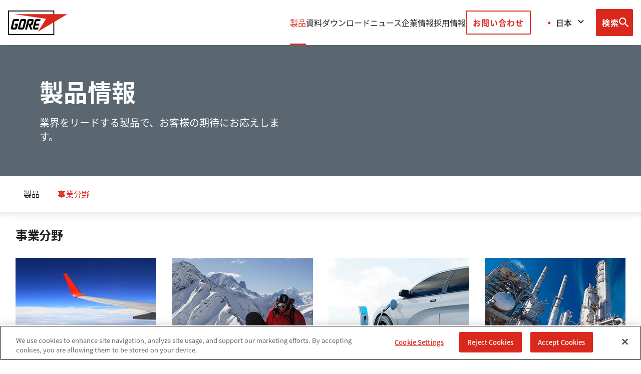

--- FILE ---
content_type: text/html; charset=UTF-8
request_url: https://www.gore.co.jp/products/industries
body_size: 22520
content:
<!DOCTYPE html>
<html lang="ja" dir="ltr" prefix="og: https://ogp.me/ns#" class="no-js">
  <head>
    <!-- OneTrust Cookies Consent Notice start for gore.co.jp -->
<script src="https://cdn.cookielaw.org/scripttemplates/otSDKStub.js"  type="text/javascript" charset="UTF-8" data-domain-script="28edbf3e-059b-40b2-ab54-9608e15d5822" ></script>
<script type="text/javascript">
function OptanonWrapper() { }
</script>
<!-- OneTrust Cookies Consent Notice end for gore.co.jp -->
<script src="https://assets.adobedtm.com/661bedfa7d27/843bb2230165/launch-535ecb69194e.min.js" async></script>
    <meta http-equiv="X-UA-Compatible" content="IE=edge">
    <meta charset="utf-8" />
<meta property="og:title" content="製品情報" />
<meta name="Generator" content="Drupal 10 (https://www.drupal.org)" />
<meta name="MobileOptimized" content="width" />
<meta name="HandheldFriendly" content="true" />
<meta name="viewport" content="width=device-width, initial-scale=1.0" />
<link rel="icon" href="/themes/custom/gore/favicon.ico" type="image/vnd.microsoft.icon" />
<link rel="canonical" href="https://www.gore.co.jp/products/industries" />
<link rel="shortlink" href="https://www.gore.co.jp/node/5831" />


    <title>製品情報 | 日本ゴア</title>
    
    <link rel="stylesheet" media="all" href="/sites/default/files/css/css_Ztfv3iHA5qEcL3DkLON3sPk3-w2AAoR3ED17UmGKRho.css?delta=0&amp;language=ja&amp;theme=gore&amp;include=eJxtilEKwCAMxS4k9EilyqPKdIW2MHZ7B_7uLwlRc5BOqzKLfszN7BpgUQcW7qTfet7o4nB-0LokHSvxRmJRlcAGv5ckyg" />
<link rel="stylesheet" media="all" href="/sites/default/files/css/css_ncP6oR5fVXA-metP0MJ34ZREF2t1rBxMWYEZIEIyqo0.css?delta=1&amp;language=ja&amp;theme=gore&amp;include=eJxtilEKwCAMxS4k9EilyqPKdIW2MHZ7B_7uLwlRc5BOqzKLfszN7BpgUQcW7qTfet7o4nB-0LokHSvxRmJRlcAGv5ckyg" />

    

    <!--[if IE 9]>
        <link rel="stylesheet" href="/themes/custom/gore/dist/css/ie9.css" media="all" />
    <![endif]-->

    <link rel="apple-touch-icon" sizes="57x57" href="/themes/custom/gore/dist/apple-touch-icon-57x57.png">
    <link rel="apple-touch-icon" sizes="60x60" href="/themes/custom/gore/dist/apple-touch-icon-60x60.png">
    <link rel="apple-touch-icon" sizes="72x72" href="/themes/custom/gore/dist/apple-touch-icon-72x72.png">
    <link rel="apple-touch-icon" sizes="76x76" href="/themes/custom/gore/dist/apple-touch-icon-76x76.png">
    <link rel="apple-touch-icon" sizes="114x114" href="/themes/custom/gore/dist/apple-touch-icon-114x114.png">
    <link rel="apple-touch-icon" sizes="120x120" href="/themes/custom/gore/dist/apple-touch-icon-120x120.png">
    <link rel="apple-touch-icon" sizes="144x144" href="/themes/custom/gore/dist/apple-touch-icon-144x144.png">
    <link rel="apple-touch-icon" sizes="152x152" href="/themes/custom/gore/dist/apple-touch-icon-152x152.png">
    <link rel="apple-touch-icon" sizes="180x180" href="/themes/custom/gore/dist/apple-touch-icon-180x180.png">
    <link rel="manifest" href="/manifest.json">
    <meta name="msapplication-TileColor" content="#ffffff">
    <meta name="msapplication-TileImage" content="/themes/custom/gore/dist/mstile-144x144.png">
    <meta name="theme-color" content="#ffffff">
    <link rel="shortcut icon" href="/themes/custom/gore/dist/favicon.ico">

    <meta name="pagename" content="Product industries">
    <meta name="assettype" content="Products Landing">
    <meta name="region" content="ja">
    <meta name="section" content="Products">
    <meta name="searchterm" content="">
    <meta name="productcategory1" content="">
    <meta name="productcategory2" content="">
        <meta name="assetname" content="">
    <meta name="requested404url" content="">

    
    <script>
      /*! grunt-grunticon Stylesheet Loader - v2.1.6 | https://github.com/filamentgroup/grunticon | (c) 2015 Scott Jehl, Filament Group, Inc. | MIT license. */

      (function(e){function n(n,t,o,a){"use strict";var i=e.document.createElement("link"),r=t||e.document.getElementsByTagName("script")[0],d=e.document.styleSheets;return i.rel="stylesheet",i.href=n,i.media="only x",a&&(i.onload=a),r.parentNode.insertBefore(i,r),i.onloadcssdefined=function(e){for(var t,o=0;d.length>o;o++)d[o].href&&d[o].href.indexOf(n)>-1&&(t=!0);t?e():setTimeout(function(){i.onloadcssdefined(e)})},i.onloadcssdefined(function(){i.media=o||"all"}),i}function t(e,n){e.onload=function(){e.onload=null,n&&n.call(e)},"isApplicationInstalled"in navigator&&"onloadcssdefined"in e&&e.onloadcssdefined(n)}var o=function(a,i){"use strict";if(a&&3===a.length){var r=e.Image,d=!(!document.createElementNS||!document.createElementNS("http://www.w3.org/2000/svg","svg").createSVGRect||!document.implementation.hasFeature("http://www.w3.org/TR/SVG11/feature#Image","1.1")||e.opera&&-1===navigator.userAgent.indexOf("Chrome")||-1!==navigator.userAgent.indexOf("Series40")),c=new r;c.onerror=function(){o.method="png",o.href=a[2],n(a[2])},c.onload=function(){var e=1===c.width&&1===c.height,r=a[e&&d?0:e?1:2];o.method=e&&d?"svg":e?"datapng":"png",o.href=r,t(n(r),i)},c.src="[data-uri]",document.documentElement.className+=" grunticon"}};o.loadCSS=n,o.onloadCSS=t,e.grunticon=o})(this);(function(e,n){"use strict";var t=n.document,o="grunticon:",r=function(e){if(t.attachEvent?"complete"===t.readyState:"loading"!==t.readyState)e();else{var n=!1;t.addEventListener("readystatechange",function(){n||(n=!0,e())},!1)}},a=function(e){return n.document.querySelector('link[href$="'+e+'"]')},i=function(e){var n,t,r,a,i,c,s={};if(n=e.sheet,!n)return s;t=n.cssRules?n.cssRules:n.rules;for(var d=0;t.length>d;d++)r=t[d].cssText,a=o+t[d].selectorText,i=r.split(");")[0].match(/US\-ASCII\,([^"']+)/),i&&i[1]&&(c=decodeURIComponent(i[1]),s[a]=c);return s},c=function(e){var n,r,a,i;a="data-grunticon-embed";for(var c in e){i=c.slice(o.length);try{n=t.querySelectorAll(i)}catch(s){continue}r=[];for(var d=0;n.length>d;d++)null!==n[d].getAttribute(a)&&r.push(n[d]);if(r.length)for(d=0;r.length>d;d++)r[d].innerHTML=e[c],r[d].style.backgroundImage="none",r[d].removeAttribute(a)}return r},s=function(n){"svg"===e.method&&r(function(){c(i(a(e.href))),"function"==typeof n&&n()})};e.embedIcons=c,e.getCSS=a,e.getIcons=i,e.ready=r,e.svgLoadedCallback=s,e.embedSVG=s})(grunticon,this);

      grunticon(["/themes/custom/gore/dist/images/svg/icons.data.svg.css?v=1.x", "/themes/custom/gore/dist/images/svg/icons.data.png.css", "/themes/custom/gore/dist/images/svg/icons.fallback.css"], grunticon.svgLoadedCallback );
    </script></head>
  <body class="path-node page-node-type-products-landing spacing-zero">
    <div class="body__overlay"></div>
    
      <div class="dialog-off-canvas-main-canvas" data-off-canvas-main-canvas>
        <div>
    <div id="block-headermenublock">
  
    
      <header class="site-header header  js-main-header" role="banner" dafta-linkcontainer="lt_region" data-tracklinktext="global header">
  <div class="header__shadow"></div>
  <nav class="header__content grid-parent">
    <div class="header__content-left">
      <a class="header__logo" aria-label="GORE Homepage" href="/" data-tracklinktext="logo">
        <div class="icon-cx-gore-logo">
          <span class="visuallyhidden">Gore</span>
        </div>
      </a>
    </div>
<div class="primary-navigation js-primary-navigation">
  <div class="megamenu__header-mobile">
    <div class="header-region-select">
      <div class="header-region-select__wrapper">
        <div class="header-region-select__selected-language">
          <button aria-controls="header-region-select-mobile" aria-expanded="false">
                          <i aria-hidden="true" class="header-region-select__country-icon icon icon-flag-japan"></i>
              <span>日本</span>
                      </button>
          <i class="icon-cx-arrow-down  arrow-down icon"></i>
          <label class="visuallyhidden" for="header-region-select-mobile">Browse country sites</label>
        </div>
        <ul class="header-region-select__region-list" id="header-region-select-mobile">
          <li class="header-region-select__region-item" value="en" data-href="https://www.gore.com" data-short="US">
            <i aria-hidden="true" class="header-region-select__country-icon icon icon-flag-usa"></i>
            <button>United States</button>
          </li>
          <li class="header-region-select__region-item" value="en-gb" data-href="https://www.gore.co.uk/industries" data-short="UK">
            <i aria-hidden="true" class="header-region-select__country-icon icon icon-flag-uk"></i>
            <button>United Kingdom</button>
          </li>
          <li class="header-region-select__region-item" value="de" data-href="https://www.gore.de/industrien" data-short="DE">
            <i aria-hidden="true" class="header-region-select__country-icon icon icon-flag-germany"></i>
            <button>Deutschland</button>
          </li>
          <li class="header-region-select__region-item" value="es" data-href="https://www.gore.com.es/industrias" data-short="ES">
            <i aria-hidden="true" class="header-region-select__country-icon icon icon-flag-spain"></i>
            <button>España</button>
          </li>
          <li class="header-region-select__region-item" value="fr" data-href="https://www.gore.fr/activite" data-short="FR">
            <i aria-hidden="true" class="header-region-select__country-icon icon icon-flag-france"></i>
            <button>France</button>
          </li>
          <li class="header-region-select__region-item" value="it" data-href="https://www.gore.it/settori-industriali" data-short="IT">
            <i aria-hidden="true" class="header-region-select__country-icon icon icon-flag-italy"></i>
            <button>Italia</button>
          </li>
          <li class="header-region-select__region-item" value="br" data-href="https://www.gore.com.br/ind%C3%BAstrias" data-short="BR">
            <i aria-hidden="true" class="header-region-select__country-icon icon icon-flag-brazil"></i>
            <button>Brasil</button>
          </li>
          <li class="header-region-select__region-item" value="ja" data-href="https://www.gore.co.jp/products/industries" data-short="日本">
            <i aria-hidden="true" class="header-region-select__country-icon icon icon-flag-japan"></i>
            <button>日本</button>
          </li>
          <li class="header-region-select__region-item" value="kr" data-href="https://kr.gore.com/products/industries " data-short="한국">
            <i aria-hidden="true" class="header-region-select__country-icon icon icon-flag-korea"></i>
            <button>한국</button>
          </li>
          <li class="header-region-select__region-item" value="zh-hans" data-href="https://www.gore.com.cn/products/industries" data-short="中国">
            <i aria-hidden="true" class="header-region-select__country-icon icon icon-flag-china"></i>
            <button>中国</button>
          </li>
        </ul>
      </div>
    </div>
    <span class="megamenu__header-mobile__title">メニュー</span>
    <a class="is-local button button--primary mobile-menu-button js-close-menu" id="menu-close" href="#" aria-label="Close mobile menu">
      <i class="icon-cx-close icon"></i>
    </a>


  </div>

  <ul
    class="primary-navigation__container" aria-label="primary navigation">
                                                <li class="primary-navigation__item  is-selected">
            <a class="is-local js-primary-navigation-item" href="  " aria-expanded="false" aria-controls="製品-desc">
              製品
              <i class="icon-cx-arrow-down  arrow-down icon"></i>
            </a>
          </li>
          <div class="megamenu" id="製品-desc">
            <div class="megamenu__content">
              <ul class="megamenu__categories-container" aria-label="secondary navigation">
                                  
                    <li class="megamenu__category">
                      <a href="#" class="js-megamenu-category" id="製品カテゴリー" aria-label="expand 製品カテゴリー ">
                        製品カテゴリー
                        <i class="icon-cx-arrow-down  arrow-down icon"></i>
                      </a>
                      <ul class="megamenu__items__container-mobile" aria-label="tertiary navigation" id="製品カテゴリー-desc">
                                                  <li class="megamenu__item">

                                                          <a href="#" class="js-megamenu-item" aria-expanded="false" aria-controls="ケーブル &amp; ケーブルアセンブリ-desc--mobile">
                                ケーブル &amp; ケーブルアセンブリ
                                <i class="icon-cx-arrow-down  arrow-down icon"></i>
                              </a>
                              <ul class="megamenu__subitem-container" aria-label"quaternary navigation" id="ケーブル &amp; ケーブルアセンブリ--desc--mobile">
                                                                                                    <li class="megamenu__subitem">
                                    <a href="https://www.gore.co.jp/products/categories/cables-cable-assemblies/aerospace" class="link is-local" >
                                      <span>エアロスペース</span>
                                    </a>
                                  </li>
                                                                                                    <li class="megamenu__subitem">
                                    <a href="https://www.gore.co.jp/taxonomy/term/1236" class="link is-local" >
                                      <span>スペース</span>
                                    </a>
                                  </li>
                                                                                                    <li class="megamenu__subitem">
                                    <a href="https://www.gore.co.jp/products/categories/cables-cable-assemblies/land-systems" class="link is-local" >
                                      <span>陸上防衛</span>
                                    </a>
                                  </li>
                                                                                                    <li class="megamenu__subitem">
                                    <a href="https://www.gore.co.jp/products/categories/cables-cable-assemblies/semiconductor" class="link is-local" >
                                      <span>半導体/マイクロエレクトロニクス</span>
                                    </a>
                                  </li>
                                                                                                    <li class="megamenu__subitem">
                                    <a href="https://www.gore.co.jp/products/categories/cables-cable-assemblies/test" class="link is-local" >
                                      <span>試験/測定</span>
                                    </a>
                                  </li>
                                                                                                    <li class="megamenu__subitem">
                                    <a href="https://www.gore.co.jp/products/categories/cables-cable-assemblies/harsh-industrial" class="link is-local" >
                                      <span>工業オートメーション/ 過酷な環境向け</span>
                                    </a>
                                  </li>
                                                                                                    <li class="megamenu__subitem">
                                    <a href="https://www.gore.co.jp/products/categories/cables-cable-assemblies/computing" class="link is-local" >
                                      <span>コンピューティング/ネットワーキング</span>
                                    </a>
                                  </li>
                                                                                                    <li class="megamenu__subitem">
                                    <a href="https://www.gore.co.jp/products/categories/cables-cable-assemblies" class="link is-local" >
                                      <span>すべて表示</span>
                                    </a>
                                  </li>
                                                              </ul>
                                                      </li>
                                                  <li class="megamenu__item">

                                                          <a href="#" class="js-megamenu-item" aria-expanded="false" aria-controls="一般消費者向け製品-desc--mobile">
                                一般消費者向け製品
                                <i class="icon-cx-arrow-down  arrow-down icon"></i>
                              </a>
                              <ul class="megamenu__subitem-container" aria-label"quaternary navigation" id="一般消費者向け製品--desc--mobile">
                                                                                                    <li class="megamenu__subitem">
                                    <a href="https://www.gore.co.jp/products/categories/yibanxiaofeizhexiangkezhipin/gore-tex-products-jp" class="link is-local" >
                                      <span>GORE-TEX プロダクト</span>
                                    </a>
                                  </li>
                                                                                                    <li class="megamenu__subitem">
                                    <a href="https://www.gore.co.jp/products/categories/consumer-products-jp/gore-wear" class="link is-local" >
                                      <span>GOREWEAR</span>
                                    </a>
                                  </li>
                                                                                                    <li class="megamenu__subitem">
                                    <a href="https://www.gore.co.jp/taxonomy/term/161" class="link is-local" >
                                      <span>ゴア® 寝装プロダクト</span>
                                    </a>
                                  </li>
                                                                                                    <li class="megamenu__subitem">
                                    <a href="https://www.gore.co.jp/products/categories/consumer-products" class="link is-local" >
                                      <span>すべて表示</span>
                                    </a>
                                  </li>
                                                              </ul>
                                                      </li>
                                                  <li class="megamenu__item">

                                                          <a href="#" class="js-megamenu-item" aria-expanded="false" aria-controls="エレクトロ二クス＆エレクトロケミカル製品-desc--mobile">
                                エレクトロ二クス＆エレクトロケミカル製品
                                <i class="icon-cx-arrow-down  arrow-down icon"></i>
                              </a>
                              <ul class="megamenu__subitem-container" aria-label"quaternary navigation" id="エレクトロ二クス＆エレクトロケミカル製品--desc--mobile">
                                                                                                    <li class="megamenu__subitem">
                                    <a href="https://www.gore.co.jp/taxonomy/term/1216" class="link is-local" >
                                      <span>GORE® Thermal Insulation モバイルエレクトロニクス用途</span>
                                    </a>
                                  </li>
                                                                                                    <li class="megamenu__subitem">
                                    <a href="https://www.gore.co.jp/electrochemical-device-fuel-cell-components" class="link is-local" >
                                      <span>電気化学デバイスおよび燃料電池部材</span>
                                    </a>
                                  </li>
                                                                                                    <li class="megamenu__subitem">
                                    <a href="https://www.gore.co.jp/products/categories/electronic-components-electrochemical-materials" class="link is-local" >
                                      <span>すべて表示</span>
                                    </a>
                                  </li>
                                                              </ul>
                                                      </li>
                                                  <li class="megamenu__item">

                                                          <a href="#" class="js-megamenu-item" aria-expanded="false" aria-controls="ファブリクス製品-desc--mobile">
                                ファブリクス製品
                                <i class="icon-cx-arrow-down  arrow-down icon"></i>
                              </a>
                              <ul class="megamenu__subitem-container" aria-label"quaternary navigation" id="ファブリクス製品--desc--mobile">
                                                                                                    <li class="megamenu__subitem">
                                    <a href="https://www.gore.co.jp/products/categories/fu-afurikusuzhipin/gore-tex-fabrics-jp" class="link is-local" >
                                      <span>GORE-TEX ファブリクス</span>
                                    </a>
                                  </li>
                                                                                                    <li class="megamenu__subitem">
                                    <a href="https://www.gore.co.jp/products/categories/fabrics" class="link is-local" >
                                      <span>すべて表示</span>
                                    </a>
                                  </li>
                                                              </ul>
                                                      </li>
                                                  <li class="megamenu__item">

                                                          <a href="#" class="js-megamenu-item" aria-expanded="false" aria-controls="ファイバー製品-desc--mobile">
                                ファイバー製品
                                <i class="icon-cx-arrow-down  arrow-down icon"></i>
                              </a>
                              <ul class="megamenu__subitem-container" aria-label"quaternary navigation" id="ファイバー製品--desc--mobile">
                                                                                                    <li class="megamenu__subitem">
                                    <a href="https://www.gore.co.jp/sewing-thread-for-outdoor-applications" class="link is-local" >
                                      <span>アウトドア用ソーイングスレッド</span>
                                    </a>
                                  </li>
                                                                                                    <li class="megamenu__subitem">
                                    <a href="https://www.gore.co.jp/sewing-thread-and-weaving-yarn-for-filtration-applications" class="link is-local" >
                                      <span>フィルトレーション（ろ過布）用ソーイングスレッドおよび織布用ファイバー</span>
                                    </a>
                                  </li>
                                                                                                    <li class="megamenu__subitem">
                                    <a href="https://www.gore.co.jp/ptfe-fiber-solutions" class="link is-local" >
                                      <span>PTFEファイバーソリューション</span>
                                    </a>
                                  </li>
                                                                                                    <li class="megamenu__subitem">
                                    <a href="https://www.gore.co.jp/products/categories/fibers" class="link is-local" >
                                      <span>すべて表示</span>
                                    </a>
                                  </li>
                                                              </ul>
                                                      </li>
                                                  <li class="megamenu__item">

                                                          <a href="#" class="js-megamenu-item" aria-expanded="false" aria-controls="フィルター製品-desc--mobile">
                                フィルター製品
                                <i class="icon-cx-arrow-down  arrow-down icon"></i>
                              </a>
                              <ul class="megamenu__subitem-container" aria-label"quaternary navigation" id="フィルター製品--desc--mobile">
                                                                                                    <li class="megamenu__subitem">
                                    <a href="https://www.gore.co.jp/particle-and-gas-filtration-for-industrial-processes-bag-houses" class="link is-local" >
                                      <span>産業処理および集塵機用粒子・ガスフィルター</span>
                                    </a>
                                  </li>
                                                                                                    <li class="megamenu__subitem">
                                    <a href="https://www.gore.co.jp/filtration-solutions-for-life-sciences" class="link is-local" >
                                      <span>ライフサイエンス向けろ過ソリューション</span>
                                    </a>
                                  </li>
                                                                                                    <li class="megamenu__subitem">
                                    <a href="https://www.gore.co.jp/microfiltration-solutions-for-semiconductors-microelectronics-disk-drives" class="link is-local" >
                                      <span>半導体、マイクロエレクトロニクス、HDD向け精密ろ過ソリューション</span>
                                    </a>
                                  </li>
                                                                                                    <li class="megamenu__subitem">
                                    <a href="https://www.gore.co.jp/air-filtration-for-gas-turbines-and-outdoor-cabinets" class="link is-local" >
                                      <span>屋外キャビネット用エアフィルター</span>
                                    </a>
                                  </li>
                                                                                                    <li class="megamenu__subitem">
                                    <a href="https://www.gore.co.jp/liquid-filtration-for-industrial-processes" class="link is-local" >
                                      <span>産業プロセス用液体フィルター</span>
                                    </a>
                                  </li>
                                                                                                    <li class="megamenu__subitem">
                                    <a href="https://www.gore.co.jp/products/categories/filtration" class="link is-local" >
                                      <span>すべて表示</span>
                                    </a>
                                  </li>
                                                              </ul>
                                                      </li>
                                                  <li class="megamenu__item">

                                                          <a href="#" class="js-megamenu-item" aria-expanded="false" aria-controls="メディカル製品-desc--mobile">
                                メディカル製品
                                <i class="icon-cx-arrow-down  arrow-down icon"></i>
                              </a>
                              <ul class="megamenu__subitem-container" aria-label"quaternary navigation" id="メディカル製品--desc--mobile">
                                                                                                    <li class="megamenu__subitem">
                                    <a href="https://www.gore.co.jp/products/categories/medical-products/physician" class="link is-local" >
                                      <span>医療従事者の方</span>
                                    </a>
                                  </li>
                                                                                                    <li class="megamenu__subitem">
                                    <a href="https://www.gore.co.jp/products/categories/medical-products/patient" class="link is-local" >
                                      <span>あなたや大切なご家族を守る為に</span>
                                    </a>
                                  </li>
                                                              </ul>
                                                      </li>
                                                  <li class="megamenu__item">

                                                          <a href="#" class="js-megamenu-item" aria-expanded="false" aria-controls="オゾネーションモジュール-desc--mobile">
                                オゾネーションモジュール
                                <i class="icon-cx-arrow-down  arrow-down icon"></i>
                              </a>
                              <ul class="megamenu__subitem-container" aria-label"quaternary navigation" id="オゾネーションモジュール--desc--mobile">
                                                                                                    <li class="megamenu__subitem">
                                    <a href="https://www.gore.co.jp/products/categories/ozonation-modules/ozonation-modules" class="link is-local" >
                                      <span>オゾネーションモジュール</span>
                                    </a>
                                  </li>
                                                              </ul>
                                                      </li>
                                                  <li class="megamenu__item">

                                                          <a href="#" class="js-megamenu-item" aria-expanded="false" aria-controls="医薬品およびバイオ医薬品-desc--mobile">
                                医薬品およびバイオ医薬品
                                <i class="icon-cx-arrow-down  arrow-down icon"></i>
                              </a>
                              <ul class="megamenu__subitem-container" aria-label"quaternary navigation" id="医薬品およびバイオ医薬品--desc--mobile">
                                                                                                    <li class="megamenu__subitem">
                                    <a href="https://www.gore.co.jp/products/categories/pharmaceutical-biopharmaceutical/drug-delivery-and-packaging" class="link is-local" >
                                      <span>デリバリーとパッケージング</span>
                                    </a>
                                  </li>
                                                                                                    <li class="megamenu__subitem">
                                    <a href="https://www.gore.co.jp/products/categories/pharmaceutical-biopharmaceutical/single-use-frozen-storage" class="link is-local" >
                                      <span>シングルユース冷凍保存</span>
                                    </a>
                                  </li>
                                                                                                    <li class="megamenu__subitem">
                                    <a href="https://www.gore.co.jp/products/categories/pharmaceutical-biopharmaceutical/chromatography" class="link is-local" >
                                      <span>クロマトグラフィー</span>
                                    </a>
                                  </li>
                                                                                                    <li class="megamenu__subitem">
                                    <a href="https://www.gore.co.jp/products/categories/pharmaceutical-biopharmaceutical/lyophilization" class="link is-local" >
                                      <span>凍結乾燥</span>
                                    </a>
                                  </li>
                                                                                                    <li class="megamenu__subitem">
                                    <a href="https://www.gore.co.jp/products/categories/pharmaceutical-biopharmaceutical/peristaltic-pump-tubing" class="link is-local" >
                                      <span>ペリスタルティックポンプ用チューブ</span>
                                    </a>
                                  </li>
                                                                                                    <li class="megamenu__subitem">
                                    <a href="https://www.gore.co.jp/products/categories/pharmaceutical-biopharmaceutical/fluid-transfer-and-sampling" class="link is-local" >
                                      <span>送液とサンプリング</span>
                                    </a>
                                  </li>
                                                                                                    <li class="megamenu__subitem">
                                    <a href="https://www.gore.co.jp/products/categories/pharmaceutical-biopharmaceutical" class="link is-local" >
                                      <span>すべて表示</span>
                                    </a>
                                  </li>
                                                              </ul>
                                                      </li>
                                                  <li class="megamenu__item">

                                                          <a href="#" class="js-megamenu-item" aria-expanded="false" aria-controls="シーラント製品-desc--mobile">
                                シーラント製品
                                <i class="icon-cx-arrow-down  arrow-down icon"></i>
                              </a>
                              <ul class="megamenu__subitem-container" aria-label"quaternary navigation" id="シーラント製品--desc--mobile">
                                                                                                    <li class="megamenu__subitem">
                                    <a href="https://www.gore.co.jp/aircraft-sealing-and-surface-protection" class="link is-local" >
                                      <span>航空機のシーリングと表面保護</span>
                                    </a>
                                  </li>
                                                                                                    <li class="megamenu__subitem">
                                    <a href="https://www.gore.co.jp/gaskets-for-industrial-applications" class="link is-local" >
                                      <span>産業用ガスケット</span>
                                    </a>
                                  </li>
                                                                                                    <li class="megamenu__subitem">
                                    <a href="https://www.gore.co.jp/packing-for-industrial-applications" class="link is-local" >
                                      <span>工業用パッキン</span>
                                    </a>
                                  </li>
                                                                                                    <li class="megamenu__subitem">
                                    <a href="https://www.gore.co.jp/products/categories/sealants" class="link is-local" >
                                      <span>すべて表示</span>
                                    </a>
                                  </li>
                                                              </ul>
                                                      </li>
                                                  <li class="megamenu__item">

                                                          <a href="#" class="js-megamenu-item" aria-expanded="false" aria-controls="ベント製品-desc--mobile">
                                ベント製品
                                <i class="icon-cx-arrow-down  arrow-down icon"></i>
                              </a>
                              <ul class="megamenu__subitem-container" aria-label"quaternary navigation" id="ベント製品--desc--mobile">
                                                                                                    <li class="megamenu__subitem">
                                    <a href="https://www.gore.co.jp/products/categories/venting/automotive-vents" class="link is-local" >
                                      <span>オートモーティブベント</span>
                                    </a>
                                  </li>
                                                                                                    <li class="megamenu__subitem">
                                    <a href="https://www.gore.co.jp/packaging-vents" class="link is-local" >
                                      <span>パッケージングベント</span>
                                    </a>
                                  </li>
                                                                                                    <li class="megamenu__subitem">
                                    <a href="https://www.gore.co.jp/protective-vents" class="link is-local" >
                                      <span>屋外電子装置用プロテクティブベント</span>
                                    </a>
                                  </li>
                                                                                                    <li class="megamenu__subitem">
                                    <a href="https://www.gore.co.jp/portable-electronic-vents" class="link is-local" >
                                      <span>ポータブルエレクトロニックベント</span>
                                    </a>
                                  </li>
                                                                                                    <li class="megamenu__subitem">
                                    <a href="https://www.gore.co.jp/products/categories/venting" class="link is-local" >
                                      <span>すべて表示</span>
                                    </a>
                                  </li>
                                                              </ul>
                                                      </li>
                                              </ul>
                    </li>
                                                    
                    <li class="megamenu__category">
                      <a href="#" class="js-megamenu-category" id="事業分野" aria-label="expand 事業分野 ">
                        事業分野
                        <i class="icon-cx-arrow-down  arrow-down icon"></i>
                      </a>
                      <ul class="megamenu__items__container-mobile" aria-label="tertiary navigation" id="事業分野-desc">
                                                  <li class="megamenu__item">

                                                          <a href="#" class="js-megamenu-item" aria-expanded="false" aria-controls="航空宇宙-desc--mobile">
                                航空宇宙
                                <i class="icon-cx-arrow-down  arrow-down icon"></i>
                              </a>
                              <ul class="megamenu__subitem-container" aria-label"quaternary navigation" id="航空宇宙--desc--mobile">
                                                                                                    <li class="megamenu__subitem">
                                    <a href="https://www.gore.co.jp/products/industries/aerospace/civil" class="link is-local" >
                                      <span>民間航空</span>
                                    </a>
                                  </li>
                                                                                                    <li class="megamenu__subitem">
                                    <a href="https://www.gore.co.jp/products/industries/aerospace/space" class="link is-local" >
                                      <span>宇宙</span>
                                    </a>
                                  </li>
                                                              </ul>
                                                      </li>
                                                  <li class="megamenu__item">

                                                                                        <a href="https://www.gore.co.jp/products/industries/apparel-textiles" class="link is-local" >
                                <span>アパレル&amp;テキスタイル</span>
                              </a>
                                                      </li>
                                                  <li class="megamenu__item">

                                                                                        <a href="https://www.gore.co.jp/products/industries/automotive" class="link is-local" >
                                <span>自動車</span>
                              </a>
                                                      </li>
                                                  <li class="megamenu__item">

                                                                                        <a href="https://www.gore.co.jp/products/industries/chemicals" class="link is-local" >
                                <span>化学工業</span>
                              </a>
                                                      </li>
                                                  <li class="megamenu__item">

                                                                                        <a href="https://www.gore.co.jp/products/industries/environmental-protection" class="link is-local" >
                                <span>環境保護</span>
                              </a>
                                                      </li>
                                                  <li class="megamenu__item">

                                                                                        <a href="https://www.gore.co.jp/products/industries/fire-public-safety-police" class="link is-local" >
                                <span>消防・警察</span>
                              </a>
                                                      </li>
                                                  <li class="megamenu__item">

                                                                                        <a href="https://www.gore.co.jp/products/industries/industrial-manufacturing" class="link is-local" >
                                <span>工業・製造</span>
                              </a>
                                                      </li>
                                                  <li class="megamenu__item">

                                                          <a href="#" class="js-megamenu-item" aria-expanded="false" aria-controls="ライフサイエンス-desc--mobile">
                                ライフサイエンス
                                <i class="icon-cx-arrow-down  arrow-down icon"></i>
                              </a>
                              <ul class="megamenu__subitem-container" aria-label"quaternary navigation" id="ライフサイエンス--desc--mobile">
                                                                                                    <li class="megamenu__subitem">
                                    <a href="https://www.gore.co.jp/products/industries/life-sciences/pharmaceutical-biopharmaceutical" class="link is-local" >
                                      <span>医薬品およびバイオ医薬品</span>
                                    </a>
                                  </li>
                                                              </ul>
                                                      </li>
                                                  <li class="megamenu__item">

                                                                                        <a href="https://www.gore.co.jp/products/industries/mobile-electronics" class="link is-local" >
                                <span>モバイルエレクトロニクス</span>
                              </a>
                                                      </li>
                                                  <li class="megamenu__item">

                                                                                        <a href="https://www.gore.co.jp/products/industries/oil-gas" class="link is-local" >
                                <span>石油・ガス</span>
                              </a>
                                                      </li>
                                                  <li class="megamenu__item">

                                                                                        <a href="https://www.gore.co.jp/products/industries/power-utilities" class="link is-local" >
                                <span>電力およびユーティリティー</span>
                              </a>
                                                      </li>
                                                  <li class="megamenu__item">

                                                                                        <a href="https://www.gore.co.jp/products/industries/semiconductor-microelectronics" class="link is-local" >
                                <span>半導体・マイクロエレクトロニクス</span>
                              </a>
                                                      </li>
                                                  <li class="megamenu__item">

                                                                                        <a href="https://www.gore.co.jp/products/industries/technology-telecommunications" class="link is-local" >
                                <span>技術・通信</span>
                              </a>
                                                      </li>
                                                  <li class="megamenu__item">

                                                          <a href="#" class="js-megamenu-item" aria-expanded="false" aria-controls="試験・測定-desc--mobile">
                                試験・測定
                                <i class="icon-cx-arrow-down  arrow-down icon"></i>
                              </a>
                              <ul class="megamenu__subitem-container" aria-label"quaternary navigation" id="試験・測定--desc--mobile">
                                                                                                    <li class="megamenu__subitem">
                                    <a href="https://www.gore.co.jp/products/industries/test-measurement/5g" class="link is-local" >
                                      <span>5G試験・測定</span>
                                    </a>
                                  </li>
                                                              </ul>
                                                      </li>
                                              </ul>
                    </li>
                                                                                            <li class="megamenu__category link-category">
                      <a href="https://www.gore.co.jp/products/search" class="link is-local" >
                        <span>すべての製品を見る</span>
                      </a>
                    </li>
                                                </ul>
                                                <div class="megamenu__items__container" aria-labelledby="製品カテゴリー">
                                                                                                    <ul class="megamenu__item__list">
                                              <li class="megamenu__item">
                                                      <a href="#" class="js-megamenu-item" aria-expanded="false" aria-controls="ケーブル &amp; ケーブルアセンブリ-desc--desktop">
                              ケーブル &amp; ケーブルアセンブリ
                              <i class="icon-cx-arrow-down  arrow-down icon"></i>
                            </a>
                            <ul class="megamenu__subitem-container" id="ケーブル &amp; ケーブルアセンブリ-desc--desktop" aria-label="quaternary navigation">
                                                                                              <li class="megamenu__subitem">
                                  <a href="https://www.gore.co.jp/products/categories/cables-cable-assemblies/aerospace" class="link is-local" >
                                    <span>エアロスペース</span>
                                  </a>
                                </li>
                                                                                              <li class="megamenu__subitem">
                                  <a href="https://www.gore.co.jp/taxonomy/term/1236" class="link is-local" >
                                    <span>スペース</span>
                                  </a>
                                </li>
                                                                                              <li class="megamenu__subitem">
                                  <a href="https://www.gore.co.jp/products/categories/cables-cable-assemblies/land-systems" class="link is-local" >
                                    <span>陸上防衛</span>
                                  </a>
                                </li>
                                                                                              <li class="megamenu__subitem">
                                  <a href="https://www.gore.co.jp/products/categories/cables-cable-assemblies/semiconductor" class="link is-local" >
                                    <span>半導体/マイクロエレクトロニクス</span>
                                  </a>
                                </li>
                                                                                              <li class="megamenu__subitem">
                                  <a href="https://www.gore.co.jp/products/categories/cables-cable-assemblies/test" class="link is-local" >
                                    <span>試験/測定</span>
                                  </a>
                                </li>
                                                                                              <li class="megamenu__subitem">
                                  <a href="https://www.gore.co.jp/products/categories/cables-cable-assemblies/harsh-industrial" class="link is-local" >
                                    <span>工業オートメーション/ 過酷な環境向け</span>
                                  </a>
                                </li>
                                                                                              <li class="megamenu__subitem">
                                  <a href="https://www.gore.co.jp/products/categories/cables-cable-assemblies/computing" class="link is-local" >
                                    <span>コンピューティング/ネットワーキング</span>
                                  </a>
                                </li>
                                                                                              <li class="megamenu__subitem">
                                  <a href="https://www.gore.co.jp/products/categories/cables-cable-assemblies" class="link is-local" >
                                    <span>すべて表示</span>
                                  </a>
                                </li>
                                                          </ul>
                          
                        </li>
                                              <li class="megamenu__item">
                                                      <a href="#" class="js-megamenu-item" aria-expanded="false" aria-controls="一般消費者向け製品-desc--desktop">
                              一般消費者向け製品
                              <i class="icon-cx-arrow-down  arrow-down icon"></i>
                            </a>
                            <ul class="megamenu__subitem-container" id="一般消費者向け製品-desc--desktop" aria-label="quaternary navigation">
                                                                                              <li class="megamenu__subitem">
                                  <a href="https://www.gore.co.jp/products/categories/yibanxiaofeizhexiangkezhipin/gore-tex-products-jp" class="link is-local" >
                                    <span>GORE-TEX プロダクト</span>
                                  </a>
                                </li>
                                                                                              <li class="megamenu__subitem">
                                  <a href="https://www.gore.co.jp/products/categories/consumer-products-jp/gore-wear" class="link is-local" >
                                    <span>GOREWEAR</span>
                                  </a>
                                </li>
                                                                                              <li class="megamenu__subitem">
                                  <a href="https://www.gore.co.jp/taxonomy/term/161" class="link is-local" >
                                    <span>ゴア® 寝装プロダクト</span>
                                  </a>
                                </li>
                                                                                              <li class="megamenu__subitem">
                                  <a href="https://www.gore.co.jp/products/categories/consumer-products" class="link is-local" >
                                    <span>すべて表示</span>
                                  </a>
                                </li>
                                                          </ul>
                          
                        </li>
                                              <li class="megamenu__item">
                                                      <a href="#" class="js-megamenu-item" aria-expanded="false" aria-controls="エレクトロ二クス＆エレクトロケミカル製品-desc--desktop">
                              エレクトロ二クス＆エレクトロケミカル製品
                              <i class="icon-cx-arrow-down  arrow-down icon"></i>
                            </a>
                            <ul class="megamenu__subitem-container" id="エレクトロ二クス＆エレクトロケミカル製品-desc--desktop" aria-label="quaternary navigation">
                                                                                              <li class="megamenu__subitem">
                                  <a href="https://www.gore.co.jp/taxonomy/term/1216" class="link is-local" >
                                    <span>GORE® Thermal Insulation モバイルエレクトロニクス用途</span>
                                  </a>
                                </li>
                                                                                              <li class="megamenu__subitem">
                                  <a href="https://www.gore.co.jp/electrochemical-device-fuel-cell-components" class="link is-local" >
                                    <span>電気化学デバイスおよび燃料電池部材</span>
                                  </a>
                                </li>
                                                                                              <li class="megamenu__subitem">
                                  <a href="https://www.gore.co.jp/products/categories/electronic-components-electrochemical-materials" class="link is-local" >
                                    <span>すべて表示</span>
                                  </a>
                                </li>
                                                          </ul>
                          
                        </li>
                                              <li class="megamenu__item">
                                                      <a href="#" class="js-megamenu-item" aria-expanded="false" aria-controls="ファブリクス製品-desc--desktop">
                              ファブリクス製品
                              <i class="icon-cx-arrow-down  arrow-down icon"></i>
                            </a>
                            <ul class="megamenu__subitem-container" id="ファブリクス製品-desc--desktop" aria-label="quaternary navigation">
                                                                                              <li class="megamenu__subitem">
                                  <a href="https://www.gore.co.jp/products/categories/fu-afurikusuzhipin/gore-tex-fabrics-jp" class="link is-local" >
                                    <span>GORE-TEX ファブリクス</span>
                                  </a>
                                </li>
                                                                                              <li class="megamenu__subitem">
                                  <a href="https://www.gore.co.jp/products/categories/fabrics" class="link is-local" >
                                    <span>すべて表示</span>
                                  </a>
                                </li>
                                                          </ul>
                          
                        </li>
                                              <li class="megamenu__item">
                                                      <a href="#" class="js-megamenu-item" aria-expanded="false" aria-controls="ファイバー製品-desc--desktop">
                              ファイバー製品
                              <i class="icon-cx-arrow-down  arrow-down icon"></i>
                            </a>
                            <ul class="megamenu__subitem-container" id="ファイバー製品-desc--desktop" aria-label="quaternary navigation">
                                                                                              <li class="megamenu__subitem">
                                  <a href="https://www.gore.co.jp/sewing-thread-for-outdoor-applications" class="link is-local" >
                                    <span>アウトドア用ソーイングスレッド</span>
                                  </a>
                                </li>
                                                                                              <li class="megamenu__subitem">
                                  <a href="https://www.gore.co.jp/sewing-thread-and-weaving-yarn-for-filtration-applications" class="link is-local" >
                                    <span>フィルトレーション（ろ過布）用ソーイングスレッドおよび織布用ファイバー</span>
                                  </a>
                                </li>
                                                                                              <li class="megamenu__subitem">
                                  <a href="https://www.gore.co.jp/ptfe-fiber-solutions" class="link is-local" >
                                    <span>PTFEファイバーソリューション</span>
                                  </a>
                                </li>
                                                                                              <li class="megamenu__subitem">
                                  <a href="https://www.gore.co.jp/products/categories/fibers" class="link is-local" >
                                    <span>すべて表示</span>
                                  </a>
                                </li>
                                                          </ul>
                          
                        </li>
                                              <li class="megamenu__item">
                                                      <a href="#" class="js-megamenu-item" aria-expanded="false" aria-controls="フィルター製品-desc--desktop">
                              フィルター製品
                              <i class="icon-cx-arrow-down  arrow-down icon"></i>
                            </a>
                            <ul class="megamenu__subitem-container" id="フィルター製品-desc--desktop" aria-label="quaternary navigation">
                                                                                              <li class="megamenu__subitem">
                                  <a href="https://www.gore.co.jp/particle-and-gas-filtration-for-industrial-processes-bag-houses" class="link is-local" >
                                    <span>産業処理および集塵機用粒子・ガスフィルター</span>
                                  </a>
                                </li>
                                                                                              <li class="megamenu__subitem">
                                  <a href="https://www.gore.co.jp/filtration-solutions-for-life-sciences" class="link is-local" >
                                    <span>ライフサイエンス向けろ過ソリューション</span>
                                  </a>
                                </li>
                                                                                              <li class="megamenu__subitem">
                                  <a href="https://www.gore.co.jp/microfiltration-solutions-for-semiconductors-microelectronics-disk-drives" class="link is-local" >
                                    <span>半導体、マイクロエレクトロニクス、HDD向け精密ろ過ソリューション</span>
                                  </a>
                                </li>
                                                                                              <li class="megamenu__subitem">
                                  <a href="https://www.gore.co.jp/air-filtration-for-gas-turbines-and-outdoor-cabinets" class="link is-local" >
                                    <span>屋外キャビネット用エアフィルター</span>
                                  </a>
                                </li>
                                                                                              <li class="megamenu__subitem">
                                  <a href="https://www.gore.co.jp/liquid-filtration-for-industrial-processes" class="link is-local" >
                                    <span>産業プロセス用液体フィルター</span>
                                  </a>
                                </li>
                                                                                              <li class="megamenu__subitem">
                                  <a href="https://www.gore.co.jp/products/categories/filtration" class="link is-local" >
                                    <span>すべて表示</span>
                                  </a>
                                </li>
                                                          </ul>
                          
                        </li>
                                              <li class="megamenu__item">
                                                      <a href="#" class="js-megamenu-item" aria-expanded="false" aria-controls="メディカル製品-desc--desktop">
                              メディカル製品
                              <i class="icon-cx-arrow-down  arrow-down icon"></i>
                            </a>
                            <ul class="megamenu__subitem-container" id="メディカル製品-desc--desktop" aria-label="quaternary navigation">
                                                                                              <li class="megamenu__subitem">
                                  <a href="https://www.gore.co.jp/products/categories/medical-products/physician" class="link is-local" >
                                    <span>医療従事者の方</span>
                                  </a>
                                </li>
                                                                                              <li class="megamenu__subitem">
                                  <a href="https://www.gore.co.jp/products/categories/medical-products/patient" class="link is-local" >
                                    <span>あなたや大切なご家族を守る為に</span>
                                  </a>
                                </li>
                                                          </ul>
                          
                        </li>
                                          </ul>
                    <ul class="megamenu__item__list">
                                              <li class="megamenu__item">

                                                      <a href="#" aria-expanded="false" class="js-megamenu-item" aria-controls="オゾネーションモジュール-desc--desktop">
                              オゾネーションモジュール
                              <i class="icon-cx-arrow-down  arrow-down icon"></i>
                            </a>
                            <ul class="megamenu__subitem-container" id="オゾネーションモジュール-desc--desktop" aria-label="quaternary navigation">
                                                                                              <li class="megamenu__subitem">
                                  <a href="https://www.gore.co.jp/products/categories/ozonation-modules/ozonation-modules" class="link is-local" >
                                    <span>オゾネーションモジュール</span>
                                  </a>
                                </li>
                                                          </ul>
                                                  </li>
                                              <li class="megamenu__item">

                                                      <a href="#" aria-expanded="false" class="js-megamenu-item" aria-controls="医薬品およびバイオ医薬品-desc--desktop">
                              医薬品およびバイオ医薬品
                              <i class="icon-cx-arrow-down  arrow-down icon"></i>
                            </a>
                            <ul class="megamenu__subitem-container" id="医薬品およびバイオ医薬品-desc--desktop" aria-label="quaternary navigation">
                                                                                              <li class="megamenu__subitem">
                                  <a href="https://www.gore.co.jp/products/categories/pharmaceutical-biopharmaceutical/drug-delivery-and-packaging" class="link is-local" >
                                    <span>デリバリーとパッケージング</span>
                                  </a>
                                </li>
                                                                                              <li class="megamenu__subitem">
                                  <a href="https://www.gore.co.jp/products/categories/pharmaceutical-biopharmaceutical/single-use-frozen-storage" class="link is-local" >
                                    <span>シングルユース冷凍保存</span>
                                  </a>
                                </li>
                                                                                              <li class="megamenu__subitem">
                                  <a href="https://www.gore.co.jp/products/categories/pharmaceutical-biopharmaceutical/chromatography" class="link is-local" >
                                    <span>クロマトグラフィー</span>
                                  </a>
                                </li>
                                                                                              <li class="megamenu__subitem">
                                  <a href="https://www.gore.co.jp/products/categories/pharmaceutical-biopharmaceutical/lyophilization" class="link is-local" >
                                    <span>凍結乾燥</span>
                                  </a>
                                </li>
                                                                                              <li class="megamenu__subitem">
                                  <a href="https://www.gore.co.jp/products/categories/pharmaceutical-biopharmaceutical/peristaltic-pump-tubing" class="link is-local" >
                                    <span>ペリスタルティックポンプ用チューブ</span>
                                  </a>
                                </li>
                                                                                              <li class="megamenu__subitem">
                                  <a href="https://www.gore.co.jp/products/categories/pharmaceutical-biopharmaceutical/fluid-transfer-and-sampling" class="link is-local" >
                                    <span>送液とサンプリング</span>
                                  </a>
                                </li>
                                                                                              <li class="megamenu__subitem">
                                  <a href="https://www.gore.co.jp/products/categories/pharmaceutical-biopharmaceutical" class="link is-local" >
                                    <span>すべて表示</span>
                                  </a>
                                </li>
                                                          </ul>
                                                  </li>
                                              <li class="megamenu__item">

                                                      <a href="#" aria-expanded="false" class="js-megamenu-item" aria-controls="シーラント製品-desc--desktop">
                              シーラント製品
                              <i class="icon-cx-arrow-down  arrow-down icon"></i>
                            </a>
                            <ul class="megamenu__subitem-container" id="シーラント製品-desc--desktop" aria-label="quaternary navigation">
                                                                                              <li class="megamenu__subitem">
                                  <a href="https://www.gore.co.jp/aircraft-sealing-and-surface-protection" class="link is-local" >
                                    <span>航空機のシーリングと表面保護</span>
                                  </a>
                                </li>
                                                                                              <li class="megamenu__subitem">
                                  <a href="https://www.gore.co.jp/gaskets-for-industrial-applications" class="link is-local" >
                                    <span>産業用ガスケット</span>
                                  </a>
                                </li>
                                                                                              <li class="megamenu__subitem">
                                  <a href="https://www.gore.co.jp/packing-for-industrial-applications" class="link is-local" >
                                    <span>工業用パッキン</span>
                                  </a>
                                </li>
                                                                                              <li class="megamenu__subitem">
                                  <a href="https://www.gore.co.jp/products/categories/sealants" class="link is-local" >
                                    <span>すべて表示</span>
                                  </a>
                                </li>
                                                          </ul>
                                                  </li>
                                              <li class="megamenu__item">

                                                      <a href="#" aria-expanded="false" class="js-megamenu-item" aria-controls="ベント製品-desc--desktop">
                              ベント製品
                              <i class="icon-cx-arrow-down  arrow-down icon"></i>
                            </a>
                            <ul class="megamenu__subitem-container" id="ベント製品-desc--desktop" aria-label="quaternary navigation">
                                                                                              <li class="megamenu__subitem">
                                  <a href="https://www.gore.co.jp/products/categories/venting/automotive-vents" class="link is-local" >
                                    <span>オートモーティブベント</span>
                                  </a>
                                </li>
                                                                                              <li class="megamenu__subitem">
                                  <a href="https://www.gore.co.jp/packaging-vents" class="link is-local" >
                                    <span>パッケージングベント</span>
                                  </a>
                                </li>
                                                                                              <li class="megamenu__subitem">
                                  <a href="https://www.gore.co.jp/protective-vents" class="link is-local" >
                                    <span>屋外電子装置用プロテクティブベント</span>
                                  </a>
                                </li>
                                                                                              <li class="megamenu__subitem">
                                  <a href="https://www.gore.co.jp/portable-electronic-vents" class="link is-local" >
                                    <span>ポータブルエレクトロニックベント</span>
                                  </a>
                                </li>
                                                                                              <li class="megamenu__subitem">
                                  <a href="https://www.gore.co.jp/products/categories/venting" class="link is-local" >
                                    <span>すべて表示</span>
                                  </a>
                                </li>
                                                          </ul>
                                                  </li>
                                          </ul>
                                      </div>
                                                                <div class="megamenu__items__container" aria-labelledby="事業分野">
                                                                                                    <ul class="megamenu__item__list">
                                              <li class="megamenu__item">
                                                      <a href="#" class="js-megamenu-item" aria-expanded="false" aria-controls="航空宇宙-desc--desktop">
                              航空宇宙
                              <i class="icon-cx-arrow-down  arrow-down icon"></i>
                            </a>
                            <ul class="megamenu__subitem-container" id="航空宇宙-desc--desktop" aria-label="quaternary navigation">
                                                                                              <li class="megamenu__subitem">
                                  <a href="https://www.gore.co.jp/products/industries/aerospace/civil" class="link is-local" >
                                    <span>民間航空</span>
                                  </a>
                                </li>
                                                                                              <li class="megamenu__subitem">
                                  <a href="https://www.gore.co.jp/products/industries/aerospace/space" class="link is-local" >
                                    <span>宇宙</span>
                                  </a>
                                </li>
                                                          </ul>
                          
                        </li>
                                              <li class="megamenu__item">
                                                                                  <a href="https://www.gore.co.jp/products/industries/apparel-textiles" class="link is-local" >
                              <span>アパレル&amp;テキスタイル</span>
                            </a>
                          
                        </li>
                                              <li class="megamenu__item">
                                                                                  <a href="https://www.gore.co.jp/products/industries/automotive" class="link is-local" >
                              <span>自動車</span>
                            </a>
                          
                        </li>
                                              <li class="megamenu__item">
                                                                                  <a href="https://www.gore.co.jp/products/industries/chemicals" class="link is-local" >
                              <span>化学工業</span>
                            </a>
                          
                        </li>
                                              <li class="megamenu__item">
                                                                                  <a href="https://www.gore.co.jp/products/industries/environmental-protection" class="link is-local" >
                              <span>環境保護</span>
                            </a>
                          
                        </li>
                                              <li class="megamenu__item">
                                                                                  <a href="https://www.gore.co.jp/products/industries/fire-public-safety-police" class="link is-local" >
                              <span>消防・警察</span>
                            </a>
                          
                        </li>
                                              <li class="megamenu__item">
                                                                                  <a href="https://www.gore.co.jp/products/industries/industrial-manufacturing" class="link is-local" >
                              <span>工業・製造</span>
                            </a>
                          
                        </li>
                                              <li class="megamenu__item">
                                                      <a href="#" class="js-megamenu-item" aria-expanded="false" aria-controls="ライフサイエンス-desc--desktop">
                              ライフサイエンス
                              <i class="icon-cx-arrow-down  arrow-down icon"></i>
                            </a>
                            <ul class="megamenu__subitem-container" id="ライフサイエンス-desc--desktop" aria-label="quaternary navigation">
                                                                                              <li class="megamenu__subitem">
                                  <a href="https://www.gore.co.jp/products/industries/life-sciences/pharmaceutical-biopharmaceutical" class="link is-local" >
                                    <span>医薬品およびバイオ医薬品</span>
                                  </a>
                                </li>
                                                          </ul>
                          
                        </li>
                                          </ul>
                    <ul class="megamenu__item__list">
                                              <li class="megamenu__item">

                                                                                  <a href="https://www.gore.co.jp/products/industries/mobile-electronics" class="link is-local" >
                              <span>モバイルエレクトロニクス</span>
                            </a>
                                                  </li>
                                              <li class="megamenu__item">

                                                                                  <a href="https://www.gore.co.jp/products/industries/oil-gas" class="link is-local" >
                              <span>石油・ガス</span>
                            </a>
                                                  </li>
                                              <li class="megamenu__item">

                                                                                  <a href="https://www.gore.co.jp/products/industries/power-utilities" class="link is-local" >
                              <span>電力およびユーティリティー</span>
                            </a>
                                                  </li>
                                              <li class="megamenu__item">

                                                                                  <a href="https://www.gore.co.jp/products/industries/semiconductor-microelectronics" class="link is-local" >
                              <span>半導体・マイクロエレクトロニクス</span>
                            </a>
                                                  </li>
                                              <li class="megamenu__item">

                                                                                  <a href="https://www.gore.co.jp/products/industries/technology-telecommunications" class="link is-local" >
                              <span>技術・通信</span>
                            </a>
                                                  </li>
                                              <li class="megamenu__item">

                                                      <a href="#" aria-expanded="false" class="js-megamenu-item" aria-controls="試験・測定-desc--desktop">
                              試験・測定
                              <i class="icon-cx-arrow-down  arrow-down icon"></i>
                            </a>
                            <ul class="megamenu__subitem-container" id="試験・測定-desc--desktop" aria-label="quaternary navigation">
                                                                                              <li class="megamenu__subitem">
                                  <a href="https://www.gore.co.jp/products/industries/test-measurement/5g" class="link is-local" >
                                    <span>5G試験・測定</span>
                                  </a>
                                </li>
                                                          </ul>
                                                  </li>
                                          </ul>
                                      </div>
                                                                        </div>
          </div>
                                                <li class="primary-navigation__item  ">
            <a class="is-local" href=" https://www.gore.co.jp/resources ">
              <span>資料ダウンロード </span>
            </a>
          </li>
                                                <li class="primary-navigation__item  ">
            <a class="is-local" href=" https://www.gore.co.jp/news-events ">
              <span>ニュース</span>
            </a>
          </li>
                                                <li class="primary-navigation__item ">
            <a class="is-local js-primary-navigation-item" href=" https://www.gore.co.jp/about " aria-expanded="false" aria-controls="企業情報-desc">
              企業情報
              <i class="icon-cx-arrow-down  arrow-down icon"></i>
            </a>
          </li>
          <div class="megamenu" id="企業情報-desc">
            <div class="megamenu__content">
              <ul class="megamenu__categories-container" aria-label="secondary navigation">
                                  
                    <li class="megamenu__category">
                      <a href="#" class="js-megamenu-category" id="ゴアについて" aria-label="expand ゴアについて ">
                        ゴアについて
                        <i class="icon-cx-arrow-down  arrow-down icon"></i>
                      </a>
                      <ul class="megamenu__items__container-mobile" aria-label="tertiary navigation" id="ゴアについて-desc">
                                                  <li class="megamenu__item">

                                                                                        <a href="https://www.gore.co.jp/about/the-gore-story" class="link is-local" >
                                <span>概要</span>
                              </a>
                                                      </li>
                                                  <li class="megamenu__item">

                                                                                        <a href="https://www.gore.co.jp/about/the-gore-story#section2" class="link is-local" >
                                <span>ゴアの歴史</span>
                              </a>
                                                      </li>
                                                  <li class="megamenu__item">

                                                                                        <a href="https://www.gore.co.jp/about/the-gore-story#section3" class="link is-local" >
                                <span>ゴアのカルチャー</span>
                              </a>
                                                      </li>
                                              </ul>
                    </li>
                                                    
                    <li class="megamenu__category">
                      <a href="#" class="js-megamenu-category" id="材料科学に基づくイノベーション" aria-label="expand 材料科学に基づくイノベーション ">
                        材料科学に基づくイノベーション
                        <i class="icon-cx-arrow-down  arrow-down icon"></i>
                      </a>
                      <ul class="megamenu__items__container-mobile" aria-label="tertiary navigation" id="材料科学に基づくイノベーション-desc">
                                                  <li class="megamenu__item">

                                                                                        <a href="https://www.gore.co.jp/about/technologies" class="link is-local" >
                                <span>概要</span>
                              </a>
                                                      </li>
                                                  <li class="megamenu__item">

                                                                                        <a href="https://www.gore.co.jp/about/technologies#section2" class="link is-local" >
                                <span>先端材料</span>
                              </a>
                                                      </li>
                                                  <li class="megamenu__item">

                                                                                        <a href="https://www.gore.co.jp/about/technologies#section3" class="link is-local" >
                                <span>材料スチュワードシップ</span>
                              </a>
                                                      </li>
                                                  <li class="megamenu__item">

                                                                                        <a href="https://www.gore.co.jp/about/technologies#section4" class="link is-local" >
                                <span>いかにイノベーションを起こすか</span>
                              </a>
                                                      </li>
                                                  <li class="megamenu__item">

                                                                                        <a href="https://www.gore.co.jp/about/technologies#section5" class="link is-local" >
                                <span>ケイパビリティセンター</span>
                              </a>
                                                      </li>
                                              </ul>
                    </li>
                                                    
                    <li class="megamenu__category">
                      <a href="#" class="js-megamenu-category" id="エンタープライズの責任" aria-label="expand エンタープライズの責任 ">
                        エンタープライズの責任
                        <i class="icon-cx-arrow-down  arrow-down icon"></i>
                      </a>
                      <ul class="megamenu__items__container-mobile" aria-label="tertiary navigation" id="エンタープライズの責任-desc">
                                                  <li class="megamenu__item">

                                                                                        <a href="https://www.gore.co.jp/about/responsible-enterprise" class="link is-local" >
                                <span>概要</span>
                              </a>
                                                      </li>
                                                  <li class="megamenu__item">

                                                                                        <a href="https://www.gore.co.jp/about/responsible-enterprise#section2" class="link is-local" >
                                <span>アソシエート倫理行動基準</span>
                              </a>
                                                      </li>
                                                  <li class="megamenu__item">

                                                                                        <a href="https://www.gore.co.jp/about/responsible-enterprise#section3" class="link is-local" >
                                <span>ダイバーシティー、エクイティー＆インクルージョン（DE＆I）</span>
                              </a>
                                                      </li>
                                                  <li class="megamenu__item">

                                                                                        <a href="https://www.gore.co.jp/about/responsible-enterprise#section4" class="link is-local" >
                                <span>サステナビリティー：私たちのアプローチ</span>
                              </a>
                                                      </li>
                                              </ul>
                    </li>
                                                                                            <li class="megamenu__category link-category">
                      <a href="https://www.gore.co.jp/about" class="link is-local" >
                        <span>ゴアについてさらに詳しく</span>
                      </a>
                    </li>
                                                </ul>
                                                <div class="megamenu__items__container" aria-labelledby="ゴアについて">
                                                                                                    <ul class="megamenu__item__list">
                                              <li class="megamenu__item">
                                                                                  <a href="https://www.gore.co.jp/about/the-gore-story" class="link is-local" >
                              <span>概要</span>
                            </a>
                          
                        </li>
                                              <li class="megamenu__item">
                                                                                  <a href="https://www.gore.co.jp/about/the-gore-story#section2" class="link is-local" >
                              <span>ゴアの歴史</span>
                            </a>
                          
                        </li>
                                              <li class="megamenu__item">
                                                                                  <a href="https://www.gore.co.jp/about/the-gore-story#section3" class="link is-local" >
                              <span>ゴアのカルチャー</span>
                            </a>
                          
                        </li>
                                          </ul>
                    <ul class="megamenu__item__list">
                                          </ul>
                                      </div>
                                                                <div class="megamenu__items__container" aria-labelledby="材料科学に基づくイノベーション">
                                                                                                    <ul class="megamenu__item__list">
                                              <li class="megamenu__item">
                                                                                  <a href="https://www.gore.co.jp/about/technologies" class="link is-local" >
                              <span>概要</span>
                            </a>
                          
                        </li>
                                              <li class="megamenu__item">
                                                                                  <a href="https://www.gore.co.jp/about/technologies#section2" class="link is-local" >
                              <span>先端材料</span>
                            </a>
                          
                        </li>
                                              <li class="megamenu__item">
                                                                                  <a href="https://www.gore.co.jp/about/technologies#section3" class="link is-local" >
                              <span>材料スチュワードシップ</span>
                            </a>
                          
                        </li>
                                              <li class="megamenu__item">
                                                                                  <a href="https://www.gore.co.jp/about/technologies#section4" class="link is-local" >
                              <span>いかにイノベーションを起こすか</span>
                            </a>
                          
                        </li>
                                          </ul>
                    <ul class="megamenu__item__list">
                                              <li class="megamenu__item">

                                                                                  <a href="https://www.gore.co.jp/about/technologies#section5" class="link is-local" >
                              <span>ケイパビリティセンター</span>
                            </a>
                                                  </li>
                                          </ul>
                                      </div>
                                                                <div class="megamenu__items__container" aria-labelledby="エンタープライズの責任">
                                                                                                    <ul class="megamenu__item__list">
                                              <li class="megamenu__item">
                                                                                  <a href="https://www.gore.co.jp/about/responsible-enterprise" class="link is-local" >
                              <span>概要</span>
                            </a>
                          
                        </li>
                                              <li class="megamenu__item">
                                                                                  <a href="https://www.gore.co.jp/about/responsible-enterprise#section2" class="link is-local" >
                              <span>アソシエート倫理行動基準</span>
                            </a>
                          
                        </li>
                                              <li class="megamenu__item">
                                                                                  <a href="https://www.gore.co.jp/about/responsible-enterprise#section3" class="link is-local" >
                              <span>ダイバーシティー、エクイティー＆インクルージョン（DE＆I）</span>
                            </a>
                          
                        </li>
                                          </ul>
                    <ul class="megamenu__item__list">
                                              <li class="megamenu__item">

                                                                                  <a href="https://www.gore.co.jp/about/responsible-enterprise#section4" class="link is-local" >
                              <span>サステナビリティー：私たちのアプローチ</span>
                            </a>
                                                  </li>
                                          </ul>
                                      </div>
                                                                        </div>
          </div>
                                                <li class="primary-navigation__item  ">
            <a class="is-local" href=" https://www.gore.co.jp/careers ">
              <span>採用情報</span>
            </a>
          </li>
                                              <li><a href="https://www.gore.co.jp/contact" class="is-local button button--secondary" id="contact-us-header-button-desktop">お問い合わせ</a></li>
      <li><a href="https://www.gore.co.jp/contact" class="is-local button button--primary" id="contact-us-header-button-mobile">お問い合わせ</a></li>
      </ul>
</div>
<div class="header__content-right">
      <div class="header-region-select">
        <div class="header-region-select__wrapper">
          <div class="header-region-select__selected-language">
            <button aria-controls="header-region-select" aria-expanded="false">
                              <i aria-hidden="true" class="header-region-select__country-icon icon-flag-japan"></i>
                <span>日本</span>
                          </button>
            <i class="icon-cx-arrow-down  arrow-down"></i>
            <label class="visuallyhidden" for="header-region-select">Browse
              country sites</label>
          </div>
          <ul class="header-region-select__region-list" id="header-region-select">
            <li class="header-region-select__region-item" value="en" data-href="https://www.gore.com" data-short=" US">
              <i aria-hidden="true" class="header-region-select__country-icon icon-flag-usa"></i>
              <button>United States</button>
            </li>
            <li class="header-region-select__region-item" value="en-gb" data-href="https://www.gore.co.uk/industries" data-short=" UK">
              <i aria-hidden="true" class="header-region-select__country-icon icon-flag-uk"></i>
              <button>United Kingdom</button>
            </li>
            <li class="header-region-select__region-item" value="de" data-href="https://www.gore.de/industrien" data-short=" DE">
              <i aria-hidden="true" class="header-region-select__country-icon icon-flag-germany"></i>
              <button>Deutschland</button>
            </li>
            <li class="header-region-select__region-item" value="es" data-href="https://www.gore.com.es/industrias" data-short=" ES">
              <i aria-hidden="true" class="header-region-select__country-icon icon-flag-spain"></i>
              <button>España</button>
            </li>
            <li class="header-region-select__region-item" value="fr" data-href="https://www.gore.fr/activite" data-short=" FR">
              <i aria-hidden="true" class="header-region-select__country-icon icon-flag-france"></i>
              <button>France</button>
            </li>
            <li class="header-region-select__region-item" value="it" data-href="https://www.gore.it/settori-industriali" data-short=" IT">
              <i aria-hidden="true" class="header-region-select__country-icon icon-flag-italy"></i>
              <button>Italia</button>
            </li>
            <li class="header-region-select__region-item" value="br" data-href="https://www.gore.com.br/ind%C3%BAstrias" data-short=" BR">
              <i aria-hidden="true" class="header-region-select__country-icon icon-flag-brazil"></i>
              <button>Brasil</button>
            </li>
            <li class="header-region-select__region-item" value="ja" data-href="https://www.gore.co.jp/products/industries" data-short=" 日本">
              <i aria-hidden="true" class="header-region-select__country-icon icon-flag-japan"></i>
              <button>日本</button>
            </li>
            <li class="header-region-select__region-item" value="kr" data-href="https://kr.gore.com/products/industries " data-short="한국">
              <i aria-hidden="true" class="header-region-select__country-icon icon-flag-korea"></i>
              <button>한국</button>
            </li>
            <li class="header-region-select__region-item" value="zh-hans" data-href="https://www.gore.com.cn/products/industries" data-short="中国">
              <i aria-hidden="true" class="header-region-select__country-icon icon-flag-china"></i>
              <button>中国</button>
            </li>
          </ul>
        </div>
      </div>
              <a class="is-local button button--primary search-button js-search-button" href="#" aria-label="Open search bar" aria-controls="search-bar" aria-expanded="false">
          <span>検索</span>
          <i class="icon-cx-search-black icon"></i>
        </a>
            <div class="search js-search-bar">
        <span class="hidden" id="js-remove-message" data-translation="削除"></span>
        <span class="hidden" id="js-remove-all-message" data-translation="Remove all"></span>
        <div class="search__content-wrapper grid-parent">
          <div class="search__message">
            <span>何をお探しですか?</span>
          </div>
          <div class="search__bar-container">
            <form class="search__form js-search-form" action="/search" method="get">
              <div class="search__bar">
                <input class="js-search-input search__input" name="q" type="text" class="search__input" autocomplete="off"/>
                <input name="items_per_page" type="hidden" class="search__input" value="10" autocomplete="off"/>
                <ul class="previous-searches js-previous-searches" aria-label="search input"></ul>
                <a class="is-local button search__clear-button js-clear-button" href="#" aria-label="Clear">
                  <span>Clear</span>
                  <i class="icon-cx-close icon"></i>
                </a>
              </div>
              <button class="search__button  button button--primary">検索<i class="icon-cx-search-black icon"></i>
              </button>
            </form>
          </div>
          <a class="is-local button button--primary js-close-search-bar" id="search-close" href="#" aria-label="Close search bar">
            <i class="icon-cx-close icon"></i>
            <div class="description-tag">
              <span>閉じる</span>
            </div>
          </a>
        </div>
      </div>
      <a class="is-local button button--primary js-open-menu" class="mobile-menu-button" id="menu-open" href="#" aria-label="Open mobile menu">
        <i class="icon-cx-burguer-menu icon"></i>
      </a>
    </div>
  </nav>
</header>

  </div>

  </div>







  <div>
    <div data-drupal-messages-fallback class="hidden"></div><div id="block-gore-content">
  
    
      <div class="page no-margin-top">
	<div class="layout-full">
		<div class="landing-header landing-header--simple spacing-zero  column intro-banner">
	<div class=" intro-banner__container">
		<div class="landing-header__body intro-banner__body reverse-type reverse-type--all-children spacing-half">
			<h1 class="intro-banner__title">  製品情報
</h1>
							<div class="intro intro-banner__description">
                    <div>業界をリードする製品で、お客様の期待にお応えします。</div>
            </div>
					</div>
			</div>

			<div class=" intro-banner__tabs product__tabs">
			<nav class="tabs-nav-wrap intro-banner__tabs__container" data-linkcontainer="lt_region" data-tracklinktext="inline">
				<div class="tabs" data-linkcontainer="lt_section" data-tracklinktext="tabs">
					<ul class="tabs__list">
						<li>
							<a class="is-local" href="https://www.gore.co.jp/products/categories">製品</a>
						</li>
						<li>
							<a class="active is-local" href="https://www.gore.co.jp/products/industries">事業分野</a>
						</li>
					</ul>
				</div>
			</nav>
		</div>
	
	</div>
		<main role="main" class="column">
			<div class="column" data-linkcontainer="lt_region" data-tracklinktext="inline">
				<div class="layout-full">
					<div class="column">
						<h2 class="gamma">事業分野</h2>
					</div>
				</div>
				<div class="layout-split-4 match-col-heights" data-linkcontainer="lt_section" data-tracklinktext="cards">
											<div class="column">
							<div class="vertical-block spacing-zero">
  <div class="vertical-block__img">
    <div class="img">
      <a class="is-local" href="https://www.gore.co.jp/products/industries/aerospace">
                  
                    <div>  





<img alt="Aerospace" loading="lazy" data-srcset="/sites/default/files/2016-08/shutterstock_304681298%20cropped2.png 1x, /sites/default/files/2016-08/shutterstock_304681298%20cropped2.png 2x" class="lazy" />
<noscript><img alt="Aerospace" loading="lazy" class="lazy" src="/sites/default/files/2016-08/shutterstock_304681298%20cropped2.png" /></noscript>

</div>
            
              </a>
    </div>
  </div>
  <div class="vertical-block__body spacing-half">
    <h3 class="zeta-until-large epsilon-at-large"><a href="https://www.gore.co.jp/products/industries/aerospace" class="is-local">  航空宇宙
</a></h3>
            <div><p>ゴアは、人類初の月面着陸から現在の民間航空会社まで、航空宇宙業界に製品とパートナーシップを提供してきました。</p></div>

              </div>
  <div class="vertical-block__subcategories reverse-type spacing">
    <h4 class="zeta-until-large epsilon-at-large">航空宇宙 サブカテゴリー</h4>
      </div>
</div>

						</div>
											<div class="column">
							<div class="vertical-block spacing-zero">
  <div class="vertical-block__img">
    <div class="img">
      <a class="is-local" href="https://www.gore.co.jp/products/industries/apparel-textiles">
                  
                    <div>  





<img alt="雪山を登る男性" loading="lazy" data-srcset="/sites/default/files/2016-05/small-apparel-and-textiles.jpg 1x, /sites/default/files/2016-05/small-apparel-and-textiles.jpg 2x" class="lazy" />
<noscript><img alt="雪山を登る男性" loading="lazy" class="lazy" src="/sites/default/files/2016-05/small-apparel-and-textiles.jpg" /></noscript>

</div>
            
              </a>
    </div>
  </div>
  <div class="vertical-block__body spacing-half">
    <h3 class="zeta-until-large epsilon-at-large"><a href="https://www.gore.co.jp/products/industries/apparel-textiles" class="is-local">  アパレル&amp;テキスタイル
</a></h3>
            <div><p>ゴアは他に先駆けて快適さと保護性能を追求し、多様な活動や条件に耐えられるファブリクスを作り出しています。</p></div>

              </div>
  <div class="vertical-block__subcategories reverse-type spacing">
    <h4 class="zeta-until-large epsilon-at-large">アパレル&amp;テキスタイル サブカテゴリー</h4>
      </div>
</div>

						</div>
											<div class="column">
							<div class="vertical-block spacing-zero">
  <div class="vertical-block__img">
    <div class="img">
      <a class="is-local" href="https://www.gore.co.jp/products/industries/automotive">
                  
                    <div>  





<img alt="Automotive" loading="lazy" data-srcset="/sites/default/files/2022-10/THUMB-Header-image_600x500px_0.jpg 1x, /sites/default/files/2022-10/THUMB-Header-image_600x500px_0.jpg 2x" class="lazy" />
<noscript><img alt="Automotive" loading="lazy" class="lazy" src="/sites/default/files/2022-10/THUMB-Header-image_600x500px_0.jpg" /></noscript>

</div>
            
              </a>
    </div>
  </div>
  <div class="vertical-block__body spacing-half">
    <h3 class="zeta-until-large epsilon-at-large"><a href="https://www.gore.co.jp/products/industries/automotive" class="is-local">  自動車：電気自動車（BEV）
</a></h3>
            <div><p>ゴアは、未来志向の電気自動車メーカーおよび自動車部品メーカー各社を、電子部品用の革新的で信頼性の高いベントソリューションでサポートし、サステナビリティと脱炭素化の目標達成を支援し、「2050年ネットゼロ」に向けたグローバルロードマップに貢献しています。</p>
</div>

              </div>
  <div class="vertical-block__subcategories reverse-type spacing">
    <h4 class="zeta-until-large epsilon-at-large">自動車：電気自動車（BEV） サブカテゴリー</h4>
      </div>
</div>

						</div>
											<div class="column">
							<div class="vertical-block spacing-zero">
  <div class="vertical-block__img">
    <div class="img">
      <a class="is-local" href="https://www.gore.co.jp/products/industries/chemicals">
                  
                    <div>  





<img alt="化学工業" loading="lazy" data-srcset="/sites/default/files/2016-05/small-chemicals.jpg 1x, /sites/default/files/2016-05/small-chemicals.jpg 2x" class="lazy" />
<noscript><img alt="化学工業" loading="lazy" class="lazy" src="/sites/default/files/2016-05/small-chemicals.jpg" /></noscript>

</div>
            
              </a>
    </div>
  </div>
  <div class="vertical-block__body spacing-half">
    <h3 class="zeta-until-large epsilon-at-large"><a href="https://www.gore.co.jp/products/industries/chemicals" class="is-local">  化学工業
</a></h3>
            <div><p>厳しい規制や過酷な使用条件で知られる業界で使用されるゴアの製品は、信頼性が高く、安全に対する要求に高い水準で対応します。</p></div>

              </div>
  <div class="vertical-block__subcategories reverse-type spacing">
    <h4 class="zeta-until-large epsilon-at-large">化学工業 サブカテゴリー</h4>
      </div>
</div>

						</div>
											<div class="column">
							<div class="vertical-block spacing-zero">
  <div class="vertical-block__img">
    <div class="img">
      <a class="is-local" href="https://www.gore.co.jp/products/industries/environmental-protection">
                  
                    <div>  





<img alt="環境保護" loading="lazy" data-srcset="/sites/default/files/2016-05/small-environmental-protection.jpg 1x, /sites/default/files/2016-05/small-environmental-protection.jpg 2x" class="lazy" />
<noscript><img alt="環境保護" loading="lazy" class="lazy" src="/sites/default/files/2016-05/small-environmental-protection.jpg" /></noscript>

</div>
            
              </a>
    </div>
  </div>
  <div class="vertical-block__body spacing-half">
    <h3 class="zeta-until-large epsilon-at-large"><a href="https://www.gore.co.jp/products/industries/environmental-protection" class="is-local">  環境保全
</a></h3>
            <div><p>ゴアは責任あるイノベーションに全力で取り組んでいます。ゴアが提供する製品とサポートは、米環境保護庁（EPA）基準の達成を目指すお客様を支援します。</p></div>

              </div>
  <div class="vertical-block__subcategories reverse-type spacing">
    <h4 class="zeta-until-large epsilon-at-large">環境保全 サブカテゴリー</h4>
      </div>
</div>

						</div>
											<div class="column">
							<div class="vertical-block spacing-zero">
  <div class="vertical-block__img">
    <div class="img">
      <a class="is-local" href="https://www.gore.co.jp/products/industries/fire-public-safety-police">
                  
                    <div>  





<img alt="消防・警察" loading="lazy" data-srcset="/sites/default/files/2021-11/CHEMPAK-Mult-threat-flyer-photo_0.jpg 1x, /sites/default/files/2021-11/CHEMPAK-Mult-threat-flyer-photo_0.jpg 2x" class="lazy" />
<noscript><img alt="消防・警察" loading="lazy" class="lazy" src="/sites/default/files/2021-11/CHEMPAK-Mult-threat-flyer-photo_0.jpg" /></noscript>

</div>
            
              </a>
    </div>
  </div>
  <div class="vertical-block__body spacing-half">
    <h3 class="zeta-until-large epsilon-at-large"><a href="https://www.gore.co.jp/products/industries/fire-public-safety-police" class="is-local">  消防・警察
</a></h3>
            <div><p>さまざまな危険な環境にも耐えられるよう設計されたゴア® ファブリクスは、着用する人の安全と集中力を保つことができます。</p></div>

              </div>
  <div class="vertical-block__subcategories reverse-type spacing">
    <h4 class="zeta-until-large epsilon-at-large">消防・警察 サブカテゴリー</h4>
      </div>
</div>

						</div>
											<div class="column">
							<div class="vertical-block spacing-zero">
  <div class="vertical-block__img">
    <div class="img">
      <a class="is-local" href="https://www.gore.co.jp/products/industries/industrial-manufacturing">
                  
                    <div>  





<img alt="工業・製造業" loading="lazy" data-srcset="/sites/default/files/2021-11/shutterstock_48053353-cropped_0.jpg 1x, /sites/default/files/2021-11/shutterstock_48053353-cropped_0.jpg 2x" class="lazy" />
<noscript><img alt="工業・製造業" loading="lazy" class="lazy" src="/sites/default/files/2021-11/shutterstock_48053353-cropped_0.jpg" /></noscript>

</div>
            
              </a>
    </div>
  </div>
  <div class="vertical-block__body spacing-half">
    <h3 class="zeta-until-large epsilon-at-large"><a href="https://www.gore.co.jp/products/industries/industrial-manufacturing" class="is-local">  工業・製造業
</a></h3>
            <div><p>ゴアの製品は、あらゆる工業・製造業のプロセスの最適化や排出管理などにおいて長期的なサポートをします。</p></div>

              </div>
  <div class="vertical-block__subcategories reverse-type spacing">
    <h4 class="zeta-until-large epsilon-at-large">工業・製造業 サブカテゴリー</h4>
      </div>
</div>

						</div>
											<div class="column">
							<div class="vertical-block spacing-zero">
  <div class="vertical-block__img">
    <div class="img">
      <a class="is-local" href="https://www.gore.co.jp/products/industries/medical-industry">
                  
                    <div>  





<img alt="medical professionals" loading="lazy" data-srcset="/sites/default/files/2017-02/medical-professionals.gif 1x, /sites/default/files/2017-02/medical-professionals.gif 2x" class="lazy" />
<noscript><img alt="medical professionals" loading="lazy" class="lazy" src="/sites/default/files/2017-02/medical-professionals.gif" /></noscript>

</div>
            
              </a>
    </div>
  </div>
  <div class="vertical-block__body spacing-half">
    <h3 class="zeta-until-large epsilon-at-large"><a href="https://www.gore.co.jp/products/industries/medical-industry" class="is-local">  医療
</a></h3>
            <div><p>ゴアは医療機器の開発・販売を通して、人々の生活の質の向上を追い求めてきました</p></div>

              </div>
  <div class="vertical-block__subcategories reverse-type spacing">
    <h4 class="zeta-until-large epsilon-at-large">医療 サブカテゴリー</h4>
      </div>
</div>

						</div>
											<div class="column">
							<div class="vertical-block spacing-zero">
  <div class="vertical-block__img">
    <div class="img">
      <a class="is-local" href="https://www.gore.co.jp/products/industries/life-sciences">
                  
                    <div>  





<img alt="ライフサイエンス" loading="lazy" data-srcset="/sites/default/files/2021-11/FD_PharmaVials_0.jpg 1x, /sites/default/files/2021-11/FD_PharmaVials_0.jpg 2x" class="lazy" />
<noscript><img alt="ライフサイエンス" loading="lazy" class="lazy" src="/sites/default/files/2021-11/FD_PharmaVials_0.jpg" /></noscript>

</div>
            
              </a>
    </div>
  </div>
  <div class="vertical-block__body spacing-half">
    <h3 class="zeta-until-large epsilon-at-large"><a href="https://www.gore.co.jp/products/industries/life-sciences" class="is-local">  ライフサイエンス
</a></h3>
            <div><p>人生の改善は最重要事項です。ゴアは、品質と性能にしっかり焦点を合わせて、人命を救う医療機器や信頼性の高い部品、医薬およびバイオ医薬品向けの高性能な製品を開発しています。これにより、ライフサイエンス業界の主要企業が患者の安全性に重点を置くことやコストを抑えることを支援します。</p></div>

              </div>
  <div class="vertical-block__subcategories reverse-type spacing">
    <h4 class="zeta-until-large epsilon-at-large">ライフサイエンス サブカテゴリー</h4>
      </div>
</div>

						</div>
											<div class="column">
							<div class="vertical-block spacing-zero">
  <div class="vertical-block__img">
    <div class="img">
      <a class="is-local" href="https://www.gore.co.jp/products/industries/mobile-electronics">
                  
                    <div>  





<img alt="モバイルエレクトロニクス業界" loading="lazy" data-srcset="/sites/default/files/2021-11/Immersion_SOUND_page_AD04_SR_778x720.jpg 1x, /sites/default/files/2021-11/Immersion_SOUND_page_AD04_SR_778x720.jpg 2x" class="lazy" />
<noscript><img alt="モバイルエレクトロニクス業界" loading="lazy" class="lazy" src="/sites/default/files/2021-11/Immersion_SOUND_page_AD04_SR_778x720.jpg" /></noscript>

</div>
            
              </a>
    </div>
  </div>
  <div class="vertical-block__body spacing-half">
    <h3 class="zeta-until-large epsilon-at-large"><a href="https://www.gore.co.jp/products/industries/mobile-electronics" class="is-local">  モバイルエレクトロニクス
</a></h3>
            <div><p>今や生活に欠かせない、スマートフォン、タブレットやウェアラブル端末などのモバイル機器を損傷から守る各種ベントフィルターを提供しています。</p></div>

              </div>
  <div class="vertical-block__subcategories reverse-type spacing">
    <h4 class="zeta-until-large epsilon-at-large">モバイルエレクトロニクス サブカテゴリー</h4>
      </div>
</div>

						</div>
											<div class="column">
							<div class="vertical-block spacing-zero">
  <div class="vertical-block__img">
    <div class="img">
      <a class="is-local" href="https://www.gore.co.jp/products/industries/oil-gas">
                  
                    <div>  





<img alt="Oil &amp; Gas" loading="lazy" data-srcset="/sites/default/files/2021-11/Oil_small_0.jpg 1x, /sites/default/files/2021-11/Oil_small_0.jpg 2x" class="lazy" />
<noscript><img alt="Oil &amp; Gas" loading="lazy" class="lazy" src="/sites/default/files/2021-11/Oil_small_0.jpg" /></noscript>

</div>
            
              </a>
    </div>
  </div>
  <div class="vertical-block__body spacing-half">
    <h3 class="zeta-until-large epsilon-at-large"><a href="https://www.gore.co.jp/products/industries/oil-gas" class="is-local">  石油・ガス
</a></h3>
            <div><p>ゴアは、石油・ガス業界の過酷な環境に対して、スペース、重量、コスト面での効率性を実現する耐久性の高いソリューションを提供します。</p></div>

              </div>
  <div class="vertical-block__subcategories reverse-type spacing">
    <h4 class="zeta-until-large epsilon-at-large">石油・ガス サブカテゴリー</h4>
      </div>
</div>

						</div>
											<div class="column">
							<div class="vertical-block spacing-zero">
  <div class="vertical-block__img">
    <div class="img">
      <a class="is-local" href="https://www.gore.co.jp/products/industries/power-utilities">
                  
                    <div>  





<img alt="電力およびユーティリティー" loading="lazy" data-srcset="/sites/default/files/2021-11/bigstockphoto_Turbine_Blades__560016.jpg 1x, /sites/default/files/2021-11/bigstockphoto_Turbine_Blades__560016.jpg 2x" class="lazy" />
<noscript><img alt="電力およびユーティリティー" loading="lazy" class="lazy" src="/sites/default/files/2021-11/bigstockphoto_Turbine_Blades__560016.jpg" /></noscript>

</div>
            
              </a>
    </div>
  </div>
  <div class="vertical-block__body spacing-half">
    <h3 class="zeta-until-large epsilon-at-large"><a href="https://www.gore.co.jp/products/industries/power-utilities" class="is-local">  電力・ユーティリティ
</a></h3>
            <div><p>ゴアのコンポーネントは、厳しい規制を順守し環境への影響を減らすよう設計されています。</p></div>

              </div>
  <div class="vertical-block__subcategories reverse-type spacing">
    <h4 class="zeta-until-large epsilon-at-large">電力・ユーティリティ サブカテゴリー</h4>
      </div>
</div>

						</div>
											<div class="column">
							<div class="vertical-block spacing-zero">
  <div class="vertical-block__img">
    <div class="img">
      <a class="is-local" href="https://www.gore.co.jp/products/industries/semiconductor-microelectronics">
                  
                    <div>  





<img alt="半導体・マイクロエレクトロニクス業界" loading="lazy" data-srcset="/sites/default/files/2022-10/Header_Semiconductor_Industry_600x600px_v4_0.jpg 1x, /sites/default/files/2022-10/Header_Semiconductor_Industry_600x600px_v4_0.jpg 2x" class="lazy" />
<noscript><img alt="半導体・マイクロエレクトロニクス業界" loading="lazy" class="lazy" src="/sites/default/files/2022-10/Header_Semiconductor_Industry_600x600px_v4_0.jpg" /></noscript>

</div>
            
              </a>
    </div>
  </div>
  <div class="vertical-block__body spacing-half">
    <h3 class="zeta-until-large epsilon-at-large"><a href="https://www.gore.co.jp/products/industries/semiconductor-microelectronics" class="is-local">  半導体・マイクロエレクトロニクス
</a></h3>
            <div><p>ゴアの技術は、高精度な製造プロセス全体の改善に貢献します。</p></div>

              </div>
  <div class="vertical-block__subcategories reverse-type spacing">
    <h4 class="zeta-until-large epsilon-at-large">半導体・マイクロエレクトロニクス サブカテゴリー</h4>
      </div>
</div>

						</div>
											<div class="column">
							<div class="vertical-block spacing-zero">
  <div class="vertical-block__img">
    <div class="img">
      <a class="is-local" href="https://www.gore.co.jp/products/industries/technology-telecommunications">
                  
                    <div>  





<img alt="Technology &amp; Telecommunications" loading="lazy" data-srcset="/sites/default/files/2021-11/Tech-tower-small_0.jpg 1x, /sites/default/files/2021-11/Tech-tower-small_0.jpg 2x" class="lazy" />
<noscript><img alt="Technology &amp; Telecommunications" loading="lazy" class="lazy" src="/sites/default/files/2021-11/Tech-tower-small_0.jpg" /></noscript>

</div>
            
              </a>
    </div>
  </div>
  <div class="vertical-block__body spacing-half">
    <h3 class="zeta-until-large epsilon-at-large"><a href="https://www.gore.co.jp/products/industries/technology-telecommunications" class="is-local">  技術・通信
</a></h3>
            <div><p>ゴアの製品は、常時接続が当たり前となった現代に信頼性を提供します。</p></div>

              </div>
  <div class="vertical-block__subcategories reverse-type spacing">
    <h4 class="zeta-until-large epsilon-at-large">技術・通信 サブカテゴリー</h4>
      </div>
</div>

						</div>
											<div class="column">
							<div class="vertical-block spacing-zero">
  <div class="vertical-block__img">
    <div class="img">
      <a class="is-local" href="https://www.gore.co.jp/products/industries/test-measurement">
                  
                    <div>  





<img alt="Test and Measurement" loading="lazy" data-srcset="/sites/default/files/2021-11/keysightfieldfoxwithpurplecable-1200x1200_0.jpg 1x, /sites/default/files/2021-11/keysightfieldfoxwithpurplecable-1200x1200_0.jpg 2x" class="lazy" />
<noscript><img alt="Test and Measurement" loading="lazy" class="lazy" src="/sites/default/files/2021-11/keysightfieldfoxwithpurplecable-1200x1200_0.jpg" /></noscript>

</div>
            
              </a>
    </div>
  </div>
  <div class="vertical-block__body spacing-half">
    <h3 class="zeta-until-large epsilon-at-large"><a href="https://www.gore.co.jp/products/industries/test-measurement" class="is-local">  試験・測定
</a></h3>
            <div><p>スマートフォンから宇宙機の複雑なシステムまで、電子機器においては徹底的な試験や測定を行い、実用上の性能を確認しなければなりません。ゴアのマイクロウェーブ／RFテストアセンブリは、DCから110GHzまでの用途において正確な測定を行います。また、耐用年数が長く、メーカーによる長期的なコスト削減に貢献します。</p>
</div>

              </div>
  <div class="vertical-block__subcategories reverse-type spacing">
    <h4 class="zeta-until-large epsilon-at-large">試験・測定 サブカテゴリー</h4>
      </div>
</div>

						</div>
									</div>
			</div>
			<div class="column">
				<p class="gamma">
					<a class="is-local" href="https://www.gore.co.jp/products/search">すべての製品を見る</a>
				</p>
			</div>
		</main>
	</div>
</div>
  <div>
    <div id="block-footermenublock">
  
    
      

<footer class="site-footer main-footer" role="contentinfo" data-linkcontainer="lt_region" data-tracklinktext="footer">
  <div class="grid-parent">
    <div class="main-footer__main-section grid-container">
      <div class="main-footer__contact">
        <p>
                    製品、採用情報に関するお問い合わせ、またはメディアの方からのお問い合せはこちらから
                                            <a href="https://www.gore.co.jp/contact" class="icon button button--secondary main-footer__contact-button">お問い合わせ</a>
                  </p>
      </div>
      <nav class="main-footer__links">
        <ul class="main-footer__links-list">
                      <li class="main-footer__links-item">
              <a href="https://www.gore.co.jp/products/categories" class="icon main-footer__links-link">製品カテゴリー</a>
            </li>
                      <li class="main-footer__links-item">
              <a href="https://www.gore.co.jp/products/search" class="icon main-footer__links-link">すべての製品を見る</a>
            </li>
                      <li class="main-footer__links-item">
              <a href="https://www.gore.co.jp/resources" class="icon main-footer__links-link">資料ダウンロード </a>
            </li>
                      <li class="main-footer__links-item">
              <a href="https://www.gore.co.jp/news-events" class="icon main-footer__links-link">ニュース</a>
            </li>
                      <li class="main-footer__links-item">
              <a href="https://www.gore.co.jp/about" class="icon main-footer__links-link">企業情報</a>
            </li>
                      <li class="main-footer__links-item">
              <a href="https://www.gore.co.jp/careers" class="icon main-footer__links-link">採用情報</a>
            </li>
                      <li class="main-footer__links-item">
              <a href="https://www.gore.co.jp/privacy" class="icon main-footer__links-link">プライバシー通知</a>
            </li>
                  </ul>
      </nav>
      <div class="main-footer__social-links">
        <h3 class="main-footer__social-links-title">Follow Us</h3>
        <ul class="main-footer__social-links-list">
                                                                      <li class="main-footer__social-links-item">
              <a class="icon main-footer__social-links-link" href="http://www.linkedin.com/company/gore" target="_blank" data-toggle-trigger="linkedin">
                <i class="main-footer__social-links-icon icon-social-linkedin"></i>
                LinkedIn
              </a>
            </li>
                                                                      <li class="main-footer__social-links-item">
              <a class="icon main-footer__social-links-link" href="http://www.youtube.com/user/wlgoreassociates" target="_blank" data-toggle-trigger="youtube">
                <i class="main-footer__social-links-icon icon-social-youtube"></i>
                YouTube
              </a>
            </li>
                  </ul>
      </div>
      <div class="main-footer__logos">
        <a class="main-footer__gore-logo" aria-label="GORE Homepage" href="/" data-tracklinktext="logo">
          <div class="icon-cx-gore-logo">
            <span class="visuallyhidden">Gore</span>
          </div>
        </a>
        <div class="icon-cx-gore-logo-promise">
          <span class="visuallyhidden">Together, improving life</span>
        </div>
      </div>
    </div>
  </div>
      <div class="main-footer__additional-links">
    <div class="grid-parent">
      <div class="main-footer__additional-links-container">
        <div class="main-footer__additional-links-menus">
          

  <ul class="menu inline-links menu-level-0">
          
      <li class="menu-item">
        <div class="menu-footer--wrapper">
          <a href="https://www.gore.co.jp/" class="onetrust-infodisplay is-local" data-drupal-link-system-path="&lt;front&gt;">クッキー(Cookie) の設定</a>
                                 
  
  <div class="menu_link_content menu-link-contentfooter view-mode-default menu-dropdown menu-dropdown-0 menu-type-default">
              
      </div>



                  </div>
      </li>
          
      <li class="menu-item">
        <div class="menu-footer--wrapper">
          <a href="https://www.gore.co.jp/terms-of-use" class="is-local" data-drupal-link-system-path="node/7131">利用規約</a>
                                 
  
  <div class="menu_link_content menu-link-contentfooter view-mode-default menu-dropdown menu-dropdown-0 menu-type-default">
              
      </div>



                  </div>
      </li>
      </ul>



          
        </div>
        <div class="main-footer__additional-links-copyright">
          Copyright 2026 W. L. Gore & Associates G.K. / 日本ゴア
        </div>
      </div>
    </div>
  </div>
  </footer>

  </div>

  </div>


  </div>
<div id="block-modalblock">
  
    
      <div class="modal_reject reject-cookie-modal">
  <a class="modal_reject__close" data-modal_reject-close href="#">
    <svg version="1.1" id="Layer_1" xmlns="http://www.w3.org/2000/svg" xmlns:xlink="http://www.w3.org/1999/xlink" x="0px" y="0px" width="20px" height="20px" viewBox="-390.5 296.5 20 20" enable-background="new -390.5 296.5 20 20" xml:space="preserve"><polygon fill="#ffffff" points="-373,300.4 -374.4,299 -380.5,305.1 -386.6,299 -388,300.4 -381.9,306.5 -388,312.6 -386.6,314  -380.5,307.9 -374.4,314 -373,312.6 -379.1,306.5 "></polygon></svg>
  </a>
  <div class="modal__body spacing-one-and-half">
    <div class="spacing disclaimer">
        <p>Residents of some states have the right to opt-out of the “sharing” or “selling” of their personal information. Gore does not "sell" the personal information of website users. Gore may "share" the personal information of website users, as standard advertising practice meant to offer you a more personalized service.</p>
        <p>If you want to opt-out from Gore “sharing” your personal information, click on Opt-Out of Sharing to turn off the targeting cookies that we share with our advertising partners in order to provide you with personalized information. Disabling sharing will stop the use of cookies to targeted advertising but you may still see generic Gore ads.</p>
        <p>Please note that your exercising of the rights outlined will have no adverse effect on the price and quality of our goods or services.</p>
        <div class="spacing-one-and-half"></div>
        <a class="button test_regreats">Opt-Out of Sharing</a>   
    </div>
    <div class="spacing acknowledgement hide_text">
       <p><strong>You Have Successfully Opted Out of the Sharing of Your Personal Information</strong> </p>
       <p>Please note that if you clear your cookies and then use another device or browser, etc. your opt-out status is not transferred to the new device or browser. </p>
    </div>
  </div>
</div>
  </div>

  </div>


  </div>

    
    <a  href="#" class="back-to-top" aria-label="Back to top">
      <div class="back-to-top__container">
      <i class="icon-cx-expand-less icon"></i>
      <span class="back-to-top__message">Top</span>
      </div>
    </a>
    <script type="application/json" data-drupal-selector="drupal-settings-json">{"path":{"baseUrl":"\/","pathPrefix":"","currentPath":"node\/5831","currentPathIsAdmin":false,"isFront":false,"currentLanguage":"ja"},"pluralDelimiter":"\u0003","suppressDeprecationErrors":true,"config":{"searchSuggestions":["gore"]},"sub_view":false,"user":{"uid":0,"permissionsHash":"590d27ae0d70961d9988cf2506faf93dc3d5650ae89345de5a1120c0240236d9"}}</script>
<script src="/sites/default/files/js/js_A6_3O1DhStxSVP3P06z6tiAacNAv39uZFSWFQAZKmIY.js?scope=footer&amp;delta=0&amp;language=ja&amp;theme=gore&amp;include=eJxLzy9K1U8HEjogIj45Pz87MzU-Mb0oNTU3Na9EH6soADOLFR8"></script>

    <script>
      	(function(){'use strict';var f=[];function g(a){f.push(a);1===f.length&&l()}function m(){for(;f.length;)f[0](),f.shift()}if(window.MutationObserver){var n=document.createElement("div");(new MutationObserver(m)).observe(n,{attributes:!0});var l=function(){n.setAttribute("x",0)}}else l=function(){setTimeout(m)};function p(a){this.a=q;this.b=void 0;this.f=[];var b=this;try{a(function(a){r(b,a)},function(a){t(b,a)})}catch(c){t(b,c)}}var q=2;function u(a){return new p(function(b,c){c(a)})}function v(a){return new p(function(b){b(a)})}
      function r(a,b){if(a.a===q){if(b===a)throw new TypeError("Promise settled with itself.");var c=!1;try{var d=b&&b.then;if(null!==b&&"object"===typeof b&&"function"===typeof d){d.call(b,function(b){c||r(a,b);c=!0},function(b){c||t(a,b);c=!0});return}}catch(e){c||t(a,e);return}a.a=0;a.b=b;w(a)}}function t(a,b){if(a.a===q){if(b===a)throw new TypeError("Promise settled with itself.");a.a=1;a.b=b;w(a)}}
      function w(a){g(function(){if(a.a!==q)for(;a.f.length;){var b=a.f.shift(),c=b[0],d=b[1],e=b[2],b=b[3];try{0===a.a?"function"===typeof c?e(c.call(void 0,a.b)):e(a.b):1===a.a&&("function"===typeof d?e(d.call(void 0,a.b)):b(a.b))}catch(h){b(h)}}})}p.prototype.g=function(a){return this.c(void 0,a)};p.prototype.c=function(a,b){var c=this;return new p(function(d,e){c.f.push([a,b,d,e]);w(c)})};
      function x(a){return new p(function(b,c){function d(c){return function(d){h[c]=d;e+=1;e===a.length&&b(h)}}var e=0,h=[];0===a.length&&b(h);for(var k=0;k<a.length;k+=1)a[k].c(d(k),c)})}function y(a){return new p(function(b,c){for(var d=0;d<a.length;d+=1)a[d].c(b,c)})};window.Promise||(window.Promise=p,window.Promise.resolve=v,window.Promise.reject=u,window.Promise.race=y,window.Promise.all=x,window.Promise.prototype.then=p.prototype.c,window.Promise.prototype["catch"]=p.prototype.g);}());

      (function(){'use strict';function h(a){document.body?a():document.addEventListener("DOMContentLoaded",a)};function v(a){this.a=document.createElement("div");this.a.setAttribute("aria-hidden","true");this.a.appendChild(document.createTextNode(a));this.b=document.createElement("span");this.c=document.createElement("span");this.h=document.createElement("span");this.g=document.createElement("span");this.f=-1;this.b.style.cssText="display:inline-block;position:absolute;height:100%;width:100%;overflow:scroll;font-size:16px;";this.c.style.cssText="display:inline-block;position:absolute;height:100%;width:100%;overflow:scroll;font-size:16px;";
      this.g.style.cssText="display:inline-block;position:absolute;height:100%;width:100%;overflow:scroll;font-size:16px;";this.h.style.cssText="display:inline-block;width:200%;height:200%;font-size:16px;";this.b.appendChild(this.h);this.c.appendChild(this.g);this.a.appendChild(this.b);this.a.appendChild(this.c)}
      function w(a,c,b){a.a.style.cssText="min-width:20px;min-height:20px;display:inline-block;overflow:hidden;position:absolute;width:auto;margin:0;padding:0;top:-999px;left:-999px;white-space:nowrap;font-size:100px;font-family:"+c+";"+b}function x(a){var c=a.a.offsetWidth,b=c+100;a.g.style.width=b+"px";a.c.scrollLeft=b;a.b.scrollLeft=a.b.scrollWidth+100;return a.f!==c?(a.f=c,!0):!1}
      function y(a,c){a.b.addEventListener("scroll",function(){x(a)&&null!==a.a.parentNode&&c(a.f)},!1);a.c.addEventListener("scroll",function(){x(a)&&null!==a.a.parentNode&&c(a.f)},!1);x(a)};function z(a,c){var b=c||{};this.family=a;this.style=b.style||"normal";this.variant=b.variant||"normal";this.weight=b.weight||"normal";this.stretch=b.stretch||"stretch";this.featureSettings=b.featureSettings||"normal"}var B=null;
      z.prototype.a=function(a,c){var b=a||"BESbswy",C=c||3E3,k="font-style:"+this.style+";font-variant:"+this.variant+";font-weight:"+this.weight+";font-stretch:"+this.stretch+";font-feature-settings:"+this.featureSettings+";-moz-font-feature-settings:"+this.featureSettings+";-webkit-font-feature-settings:"+this.featureSettings+";",g=document.createElement("div"),l=new v(b),m=new v(b),n=new v(b),d=-1,e=-1,f=-1,q=-1,r=-1,t=-1,p=this;return new Promise(function(a,b){function c(){null!==g.parentNode&&g.parentNode.removeChild(g)}
      function u(){if(-1!==d&&-1!==e||-1!==d&&-1!==f||-1!==e&&-1!==f)if(d===e||d===f||e===f){if(null===B){var b=/AppleWebKit\/([0-9]+)(?:\.([0-9]+))/.exec(window.navigator.userAgent);B=!!b&&(536>parseInt(b[1],10)||536===parseInt(b[1],10)&&11>=parseInt(b[2],10))}B?d===q&&e===q&&f===q||d===r&&e===r&&f===r||d===t&&e===t&&f===t||(c(),a(p)):(c(),a(p))}}h(function(){function a(){if(Date.now()-D>=C)c(),b(p);else{var A=document.hidden;if(!0===A||void 0===A)d=l.a.offsetWidth,e=m.a.offsetWidth,f=n.a.offsetWidth,
      u();setTimeout(a,50)}}var D=Date.now();w(l,"sans-serif",k);w(m,"serif",k);w(n,"monospace",k);g.appendChild(l.a);g.appendChild(m.a);g.appendChild(n.a);document.body.appendChild(g);q=l.a.offsetWidth;r=m.a.offsetWidth;t=n.a.offsetWidth;a();y(l,function(a){d=a;u()});w(l,p.family+",sans-serif",k);y(m,function(a){e=a;u()});w(m,p.family+",serif",k);y(n,function(a){f=a;u()});w(n,p.family+",monospace",k)})})};window.FontFaceObserver=z;window.FontFaceObserver.prototype.check=z.prototype.a;}());
      	/*
      	Fonts are loaded through @font-face rules in the CSS whenever an element references them.
      	FontFaceObserver creates a referencing element to trigger the font request, and lsisten for font load events.
      	When all 3 fonts are loaded, we enable them by adding a class to the html element
      */
      (function( w ){
      	// if the class is already set, we're good.
      	if( w.document.documentElement.className.indexOf( "fonts-loaded" ) > -1 ){
      		return;
      	}
      	var fontC = new w.FontFaceObserver( "Roboto", {
      		weight: 500
      	});
      	var fontD = new w.FontFaceObserver( "Roboto", {
      		weight: 500,
      		style: 'italic'
      	});
      	var fontE = new w.FontFaceObserver( "Roboto", {
      		weight: 700
      	});
      	var fontF = new w.FontFaceObserver( "Roboto", {
      		weight: 700,
      		style: 'italic'
      	});
      	var fontG = new w.FontFaceObserver( "Roboto", {
      		weight: 300
      	});
      	var fontH = new w.FontFaceObserver( "Roboto", {
      		weight: 300,
      		style: 'italic'
      	});
    	w.Promise
    		.all([
    			fontC.check(),
    			fontD.check(),
    			fontE.check(),
    			fontF.check(),
    			fontG.check(),
    			fontH.check()
    		]).then(function(){
    			w.document.documentElement.className += " fonts-loaded";
    		});
    }( this ));
	</script>
        <!-- Third party scripts --></body>
</html>


--- FILE ---
content_type: text/css
request_url: https://www.gore.co.jp/sites/default/files/css/css_Ztfv3iHA5qEcL3DkLON3sPk3-w2AAoR3ED17UmGKRho.css?delta=0&language=ja&theme=gore&include=eJxtilEKwCAMxS4k9EilyqPKdIW2MHZ7B_7uLwlRc5BOqzKLfszN7BpgUQcW7qTfet7o4nB-0LokHSvxRmJRlcAGv5ckyg
body_size: 1533
content:
/* @license GPL-2.0-or-later https://www.drupal.org/licensing/faq */
.text-align-left{text-align:left;}.text-align-right{text-align:right;}.text-align-center{text-align:center;}.text-align-justify{text-align:justify;}.align-left{float:left;}.align-right{float:right;}.align-center{display:block;margin-right:auto;margin-left:auto;}
.fieldgroup{padding:0;border-width:0;}
.container-inline div,.container-inline label{display:inline;}.container-inline .details-wrapper{display:block;}
.clearfix:after{display:table;clear:both;content:"";}
.js details:not([open]) .details-wrapper{display:none;}
.hidden{display:none;}.visually-hidden{position:absolute !important;overflow:hidden;clip:rect(1px,1px,1px,1px);width:1px;height:1px;word-wrap:normal;}.visually-hidden.focusable:active,.visually-hidden.focusable:focus{position:static !important;overflow:visible;clip:auto;width:auto;height:auto;}.invisible{visibility:hidden;}
.item-list__comma-list,.item-list__comma-list li{display:inline;}.item-list__comma-list{margin:0;padding:0;}.item-list__comma-list li:after{content:", ";}.item-list__comma-list li:last-child:after{content:"";}
.js .js-hide{display:none;}.js-show{display:none;}.js .js-show{display:block;}
.nowrap{white-space:nowrap;}
.position-container{position:relative;}
.reset-appearance{margin:0;padding:0;border:0 none;background:transparent;line-height:inherit;-webkit-appearance:none;-moz-appearance:none;appearance:none;}
.resize-none{resize:none;}.resize-vertical{min-height:2em;resize:vertical;}.resize-horizontal{max-width:100%;resize:horizontal;}.resize-both{max-width:100%;min-height:2em;resize:both;}
.system-status-counter__status-icon{display:inline-block;width:25px;height:25px;vertical-align:middle;}.system-status-counter__status-icon:before{display:block;content:"";background-repeat:no-repeat;background-position:center 2px;background-size:20px;}.system-status-counter__status-icon--error:before{background-image:url(/themes/contrib/stable/images/core/icons/e32700/error.svg);}.system-status-counter__status-icon--warning:before{background-image:url(/themes/contrib/stable/images/core/icons/e29700/warning.svg);}.system-status-counter__status-icon--checked:before{background-image:url(/themes/contrib/stable/images/core/icons/73b355/check.svg);}
.system-status-report-counters__item{width:100%;margin-bottom:0.5em;padding:0.5em 0;text-align:center;white-space:nowrap;background-color:rgba(0,0,0,0.063);}@media screen and (min-width:60em){.system-status-report-counters{display:flex;flex-wrap:wrap;justify-content:space-between;}.system-status-report-counters__item--half-width{width:49%;}.system-status-report-counters__item--third-width{width:33%;}}
.system-status-general-info__item{margin-top:1em;padding:0 1em 1em;border:1px solid #ccc;}.system-status-general-info__item-title{border-bottom:1px solid #ccc;}
.tablesort{display:inline-block;width:16px;height:16px;background-size:100%;}.tablesort--asc{background-image:url(/themes/contrib/stable/images/core/icons/787878/twistie-down.svg);}.tablesort--desc{background-image:url(/themes/contrib/stable/images/core/icons/787878/twistie-up.svg);}
.hide_text{display:none;}.acknowledgement{text-align:center;}.modal_reject{display:none;position:fixed;top:130px;left:50%;transform:translateX(-50%);width:100%;max-width:900px;padding:0 5px;z-index:10;padding:0 50px;}#block-modalblock{margin-top:0;}.modal__body{position:relative;background:#fff;padding:25px;padding:1.5625rem;z-index:2;margin-top:20px;}@media screen and (min-width:280px) and (max-width:700px){.modal_reject{top:10px;padding:0 10px;}.modal_reject__close{right:10px !important;}.modal__body p{font-size:0.9rem;line-height:1rem;}}.modal_reject.content{max-width:1284px;top:36px;height:90%;}.modal_reject.content .spacing{height:100%;}.modal_reject iframe{position:absolute;border:none;width:100%;top:0;left:0;bottom:0;right:0;height:100%;}.modal_reject.active{display:block;}.modal_reject__close{position:absolute;top:-10px;z-index:2;color:#fff;right:5px;right:50px;}.modal_reject__body{position:relative;background:#fff;padding:25px;z-index:2;padding:50px;}.modal_reject__body.content{z-index:2;position:relative;overflow:hidden;width:100%;padding:0;height:100%;}.modal_reject:before{content:"";background:rgba(0,0,0,0.6);position:fixed;top:-9999px;left:-9999px;width:20000px;height:20000px;pointer-events:all;z-index:1;}#block-modalblock{position:absolute;}
.share-overlay{position:fixed;top:0;right:0;bottom:0;left:0;text-align:center;width:100%;height:100%;background-color:rgba(0,0,0,0.7);z-index:10;}.share-qrcode{background-color:#fff;opacity:0;position:fixed;top:50%;left:50%;-webkit-transform:translateX(-50%) translateY(-50%);-moz-transform:translateX(-50%) translateY(-50%);-ms-transform:translateX(-50%) translateY(-50%);transform:translate(-50%,-50%);-webkit-transition:all .3s linear;-moz-transition:all .3s linear;-o-transition:all .3s linear;transition:all .3s linear;z-index:100;}.share-qrcode canvas{display:block;margin:0;}.share-qrcode__inner{padding:30px;position:relative;}.share-qrcode__close{position:absolute;top:0;right:0;}.share-qrcode__close-icon{text-align:right;cursor:pointer;}.share-qrcode__heading{font-size:32px;font-weight:700;letter-spacing:-0.02em;line-height:1.1875;margin:5px 0 30px;text-align:left;text-transform:none;}.share-image{background-color:rgba(0,0,0,0.8);cursor:pointer;position:fixed;top:0;bottom:0;left:0;z-index:10;}.share-qrcode__heading{font-size:32px;font-weight:700;letter-spacing:-0.02em;line-height:1.1875;margin:5px 0 30px;text-align:left;text-transform:none;}.share-popbox{background-color:#fff;left:50%;opacity:0;position:fixed;top:50%;-webkit-transform:translateX(-50%) translateY(-50%);-moz-transform:translateX(-50%) translateY(-50%);-ms-transform:translateX(-50%) translateY(-50%);transform:translate(-50%,-50%);-webkit-transition:all .3s linear;-moz-transition:all .3s linear;-o-transition:all .3s linear;transition:all .3s linear;z-index:100;}.share-popbox__heading{font-family:'微软雅黑';font-size:32px;font-weight:700;letter-spacing:-0.02em;line-height:1.1875;margin:5px 0 0;text-align:left;text-transform:none;}.share-popbox__inner{padding:30px;}.js-fade{opacity:1;}


--- FILE ---
content_type: application/x-javascript
request_url: https://assets.adobedtm.com/661bedfa7d27/843bb2230165/0526b6a320b0/RC3617063a59854526b316a6ee4b486279-source.min.js
body_size: 304
content:
// For license information, see `https://assets.adobedtm.com/661bedfa7d27/843bb2230165/0526b6a320b0/RC3617063a59854526b316a6ee4b486279-source.js`.
_satellite.__registerScript('https://assets.adobedtm.com/661bedfa7d27/843bb2230165/0526b6a320b0/RC3617063a59854526b316a6ee4b486279-source.min.js', "<script>\n  window.tagID;\n  if (localStorage.getItem('sdsat_stagingLibrary') === \"true\") { window.tagID = 'UA-49590737-11'; }\n  else if (location.hostname.indexOf('kr.gore.com') >= 0) { window.tagID = 'UA-49590737-6'; }\n  else if (location.hostname.indexOf('gore.co.uk') >= 0) { window.tagID = 'UA-49590737-9'; }\n  else if (location.hostname.indexOf('gore.com.br') >= 0) { window.tagID = 'UA-49590737-8'; }\n  else if (location.hostname.indexOf('gore.fr') >= 0) { window.tagID = 'UA-49590737-10'; }\n  else if (location.hostname.indexOf('gore.de') >= 0) { window.tagID = 'UA-49590737-3'; }\n  else if (location.hostname.indexOf('gore.it') >= 0) { window.tagID = 'UA-49590737-7'; }\n  else if (location.hostname.indexOf('gore.co.jp') >= 0) { window.tagID = 'UA-49590737-4'; }\n  else if (location.hostname.indexOf('gore.com.es') >= 0) { window.tagID = 'UA-49590737-5'; }\n  document.write('<scr' + 'ipt async src=\"https://www.googletagmanager.com/gtag/js?id=' + window.tagID + '\"></scr' + 'ipt>');\n</script>\n<script>\n  window.dataLayer = window.dataLayer || [];\n  function gtag() { dataLayer.push(arguments); }\n  gtag('js', new Date());\n  gtag('config', window.tagID);\n</script>");

--- FILE ---
content_type: application/x-javascript
request_url: https://assets.adobedtm.com/661bedfa7d27/843bb2230165/0526b6a320b0/RC8772f9c7001048119fa0b3da807cd27d-source.min.js
body_size: 139
content:
// For license information, see `https://assets.adobedtm.com/661bedfa7d27/843bb2230165/0526b6a320b0/RC8772f9c7001048119fa0b3da807cd27d-source.js`.
_satellite.__registerScript('https://assets.adobedtm.com/661bedfa7d27/843bb2230165/0526b6a320b0/RC8772f9c7001048119fa0b3da807cd27d-source.min.js', "<script>\n(function(d,b,a,s,e){ var t = b.createElement(a),\n  fs = b.getElementsByTagName(a)[0]; t.async=1; t.id=e; t.src=s;\n  fs.parentNode.insertBefore(t, fs); })\n(window,document,'script','https://tag.demandbase.com/a4c259fccd11904c.min.js','demandbase_js_lib');  \n</script>");

--- FILE ---
content_type: application/x-javascript
request_url: https://assets.adobedtm.com/661bedfa7d27/843bb2230165/0526b6a320b0/RCd5c717ccc4f94bad903153128f617398-source.min.js
body_size: 207
content:
// For license information, see `https://assets.adobedtm.com/661bedfa7d27/843bb2230165/0526b6a320b0/RCd5c717ccc4f94bad903153128f617398-source.js`.
_satellite.__registerScript('https://assets.adobedtm.com/661bedfa7d27/843bb2230165/0526b6a320b0/RCd5c717ccc4f94bad903153128f617398-source.min.js', "!function(e,t,a,n,r){e[n]=e[n]||[],e[n].push({\"gtm.start\":(new Date).getTime(),event:\"gtm.js\"});var g=t.getElementsByTagName(a)[0],m=t.createElement(a),s=\"dataLayer\"!=n?\"&l=\"+n:\"\";m.async=!0,m.src=\"https://www.googletagmanager.com/gtm.js?id=\"+r+s,g.parentNode.insertBefore(m,g)}(window,document,\"script\",\"dataLayer\",\"GTM-MVJZC3X\");");